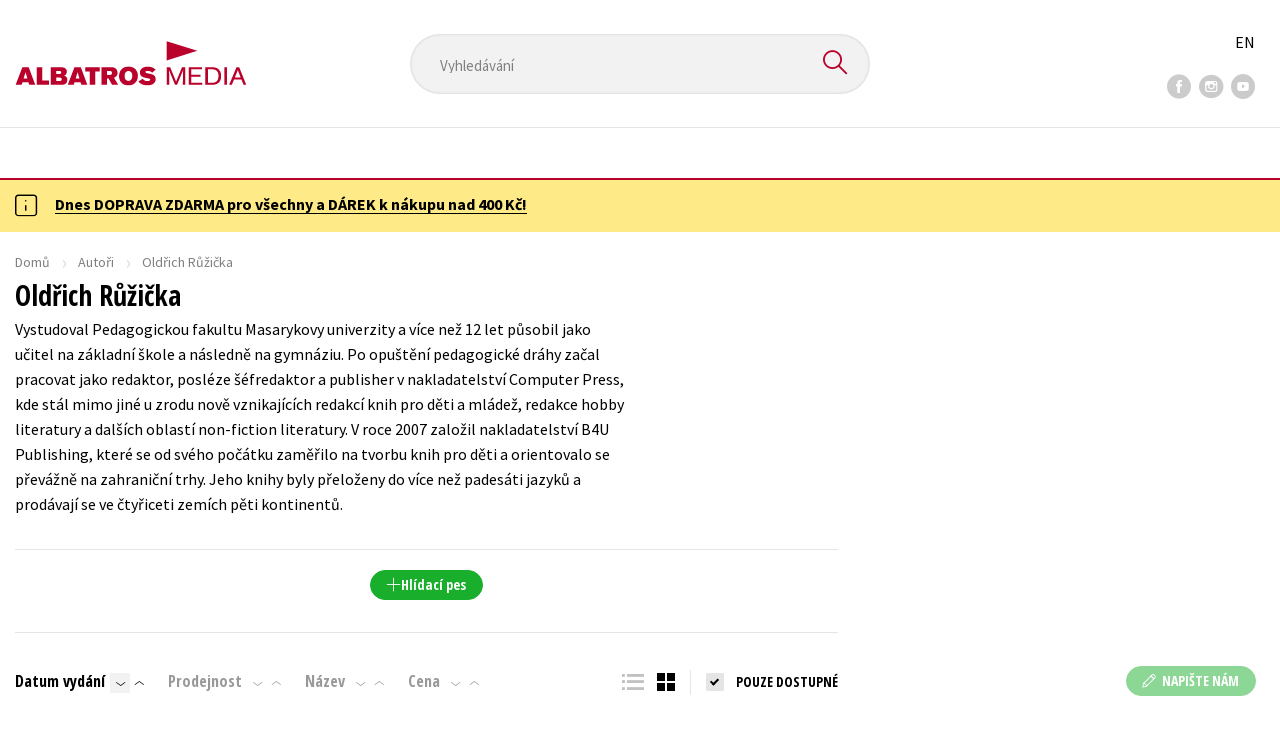

--- FILE ---
content_type: text/html; charset=utf-8
request_url: https://www.albatrosmedia.cz/autori/26616573/oldrich-ruzicka/?sort=7
body_size: 13672
content:

<!DOCTYPE html>
<html lang="cs-CZ" class="no-js">
<head>
    <title>Oldřich Růžička | Albatrosmedia.cz</title>

    

    <meta http-equiv="Content-Type" content="text/html; charset=UTF-8"/>
    <meta name="viewport" content="width=device-width, initial-scale=1">
    <meta name="msapplication-TileColor" content="#ffffff">
    <meta name="msapplication-TileImage" content="/Content/images/favicons/ms-icon-144x144.png">
    <meta name="theme-color" content="#ffffff">
    
    <link rel="canonical" href="https://www.albatrosmedia.cz/autori/26616573/oldrich-ruzicka/"/>

<meta name="robots" content="noindex, follow" />
<meta property="og:title" content="Oldřich Růžička" /><meta property="og:url" content="https://www.albatrosmedia.cz/autori/26616573/oldrich-ruzicka/" /><meta property="og:type" content="books.author" /><meta property="og:image" content="https://cdn.albatrosmedia.cz/Images/Author/26616573/" />
    

    
    <link rel="preconnect" href="https://cdn.albatrosmedia.cz/"/>
    <link rel="dns-prefetch" href="https://cdn.albatrosmedia.cz/"/>
    <link rel="dns-prefetch" href="https://fonts.googleapis.com/"/>

    
    <script type="bdc3a588d3ace19ac37e3675-text/javascript">(function(w,d,s,l,i){w[l]=w[l]||[];w[l].push({'gtm.start':new Date().getTime(),event:'gtm.js'});var f=d.getElementsByTagName(s)[0],j=d.createElement(s),dl=l!='dataLayer'?'&l='+l:'';j.async=true;j.src='https://www.googletagmanager.com/gtm.js?id='+i+dl;f.parentNode.insertBefore(j,f); })(window, document, 'script', 'dataLayer', 'GTM-PQ8HBQ');</script>
    <script src="https://cdn.albatrosmedia.cz:443/Scripts/init.js?v=" type="bdc3a588d3ace19ac37e3675-text/javascript"></script>

    <script src="https://cdn.albatrosmedia.cz:443/Scripts/vendor-base.min.js?v=" type="bdc3a588d3ace19ac37e3675-text/javascript"></script>

    
<script src="https://cdn.albatrosmedia.cz:443/Scripts/vendor-main.min.js?v=" type="bdc3a588d3ace19ac37e3675-text/javascript"></script>

    <script type="bdc3a588d3ace19ac37e3675-text/javascript">var a="F7a8nd3%2fvoAMBK8dR3UWHg8yH%2flZLVWBxdA2nBhDMIOs62HKYAN2Xg%3d%3d",spSrc=("https:"==document.location.protocol?"https":"http")+"://tracker.mail-komplet.cz/tracker.js?instance="+encodeURI(a);document.write(unescape("%3Cscript src='"+spSrc+"' type='text/javascript'%3E%3C/script%3E"));</script><script async src="https://front.boldem.cz/boldem.js?uc=990451&wg=79fbc31e-44e8-47b3-9313-392ef563158a&sc=0" type="bdc3a588d3ace19ac37e3675-text/javascript"></script> 
    <script type="bdc3a588d3ace19ac37e3675-text/javascript" src='https://postback.affiliateport.eu/track.js'></script> 
<script type="bdc3a588d3ace19ac37e3675-text/javascript">_AP_tracker.init();</script>
    <script src="/js/linksoft?l=1029&amp;v=1.79.0.1" type="bdc3a588d3ace19ac37e3675-text/javascript"></script>
    <script type="bdc3a588d3ace19ac37e3675-text/javascript">
        window.recaptchaOptions = { lang: "cs" };
        window.set('linksoft.url.back', function() { return '/'; });                    
        moment.locale('cs');
        (function($) { $.validator.unobtrusive.adapters.addBool("mustbetrue", "required"); }(jQuery));
    </script>

    <link href="https://fonts.googleapis.com/css?family=Open+Sans+Condensed:700|Source+Sans+Pro:400,600,700&amp;subset=latin-ext&display=swap" rel="stylesheet">
    <link href="/Content/main.css?v=5459c51725f6433b97e896a583a54c23" rel="stylesheet"/>

    

    

    
    <link rel="apple-touch-icon" sizes="57x57" href="/Content/images/favicons/apple-icon-57x57.png">
    <link rel="apple-touch-icon" sizes="60x60" href="/Content/images/favicons/apple-icon-60x60.png">
    <link rel="apple-touch-icon" sizes="72x72" href="/Content/images/favicons/apple-icon-72x72.png">
    <link rel="apple-touch-icon" sizes="76x76" href="/Content/images/favicons/apple-icon-76x76.png">
    <link rel="apple-touch-icon" sizes="114x114" href="/Content/images/favicons/apple-icon-114x114.png">
    <link rel="apple-touch-icon" sizes="120x120" href="/Content/images/favicons/apple-icon-120x120.png">
    <link rel="apple-touch-icon" sizes="144x144" href="/Content/images/favicons/apple-icon-144x144.png">
    <link rel="apple-touch-icon" sizes="152x152" href="/Content/images/favicons/apple-icon-152x152.png">
    <link rel="apple-touch-icon" sizes="180x180" href="/Content/images/favicons/apple-icon-180x180.png">
    <link rel="icon" type="image/png" sizes="192x192" href="/Content/images/favicons/android-icon-192x192.png">
    <link rel="icon" type="image/png" sizes="32x32" href="/Content/images/favicons/favicon-32x32.png">
    <link rel="icon" type="image/png" sizes="96x96" href="/Content/images/favicons/favicon-96x96.png">
    <link rel="icon" type="image/png" sizes="16x16" href="/Content/images/favicons/favicon-16x16.png">
    <link rel="manifest" href="/Content/images/favicons/manifest.json">
    

</head>

<body class=''>

<noscript><iframe src="https://www.googletagmanager.com/ns.html?id=GTM-PQ8HBQ" height="0" width="0" style="display:none;visibility:hidden"></iframe></noscript>
<script type="bdc3a588d3ace19ac37e3675-text/javascript">window.dataLayer.push({"ecomm_pagetype":"other"})</script>




<header class="header">
    <div class="container-fluid header__top">
        <a class="header__logo" role="banner" href="/">
            <img class="logo-main" src='/Content/images/albatrosmedia.svg' alt="AlbatrosMedia" width="232" height="46">
        </a>

<div class="header__search" role="search">
    <div data-component="SearchControl">
        <div class="suggesttion__wrap">
            <input id="search-input" type="text" name="Text" autocomplete="off" class="select input-search" placeholder="Vyhled&#225;v&#225;n&#237;" disabled="disabled">
            <button type="submit"><i class="icon--search"></i></button>
        </div>
    </div>
</div>

        <div class="header__social">
                <a target="_blank" class="fb" href="https://www.facebook.com/albatrosmediacz/"><i class="icon--facebook"></i></a>
                                        <a target="_blank" class="inst" href="https://www.instagram.com/albatrosmedia/"><i class="icon--instagram"></i></a>
                            <a target="_blank" class="yt" href="https://www.youtube.com/user/ALBATROSMEDIA01/"><i class="icon--youtube"></i></a>
                    </div>

        <div class="header__lang">
                <a href="/en">EN</a>
        </div>
    </div>

    <div class="header__bottom">
        <div class="container-fluid h-b__inner">
            <nav class="menu__wrap">
                <input class="hidden" type="checkbox" id="mobileMenuTrigger">
                <label for="mobileMenuTrigger" class="menu__btn-mobile">
                    <i class="burger-icon burger-icon--default"></i>&nbsp;
                    <span>Menu</span>
                </label>
                <ul id="mainMenu" class="menu" role="navigation">
        <li class="m-i__has-icon dropdown ">
        <a data-toggle="dropdown" class="dropdown-toggle" href="#">
            <i class="burger-icon"></i>
            Naše knihy
        </a>

        <ul class="submenu" role="menu">
            <li>
                <div class="menu__catalog">
                    <ul class='has-custom'>
        <li><a href="https://www.albatrosmedia.cz/c/hvezdy-kniznich-zebricku/" >AKCE -20 %</a></li>
        <li><a href="https://www.albatrosmedia.cz/c/vyprodej/" >V&#221;PRODEJ -80 %</a></li>
        <li><a href="https://albatrosmedia.cz/c/knihy-s-darkem/" >KNIHY S D&#193;RKEM</a></li>
        <li><a href="https://www.albatrosmedia.cz/hledani/?Text=poukaz&amp;filter=%22notonlypurchasable%22%3Atrue" >✉️ D&#193;RKOV&#201; POUKAZY</a></li>
                            <li class="sep"></li>

                          <li><a href="/auto-moto/">Auto - moto</a></li>
  <li><a href="/beletrie-pro-deti/">Beletrie pro děti</a></li>
  <li><a href="/beletrie-pro-dospele/">Beletrie pro dospěl&#233;</a></li>
  <li><a href="/byznys-a-ekonomie/">Byznys a ekonomie</a></li>
  <li><a href="/cestovani/">Cestov&#225;n&#237;</a></li>
  <li><a href="/darkove-publikace/">D&#225;rkov&#233; publikace</a></li>
  <li><a href="/darkove-zbozi/">D&#225;rkov&#233; zbož&#237;</a></li>
  <li><a href="/digitalni-fotografie/">Digit&#225;ln&#237; fotografie</a></li>
  <li><a href="/esoterika-a-duchovni-svet/">Esoterika a duchovn&#237; svět</a></li>
  <li><a href="/historie-a-military/">Historie a military</a></li>
  <li><a href="/hobby/">Hobby</a></li>
  <li><a href="/jazyky/">Jazyky</a></li>
  <li><a href="/kalendare/">Kalend&#225;ře</a></li>
  <li><a href="/kariera-a-osobni-rozvoj/">Kari&#233;ra a osobn&#237; rozvoj</a></li>
  <li><a href="/komiks/">Komiks</a></li>
  <li><a href="/krizovky/">Kř&#237;žovky</a></li>
  <li><a href="/kucharky/">Kuchařky</a></li>
  <li><a href="/new-adult/">New Adult</a></li>
  <li><a href="/ostatni/">Ostatn&#237;</a></li>
  <li><a href="/pocitace/">Poč&#237;tače</a></li>
  <li><a href="/poezie/">Poezie</a></li>
  <li><a href="/popularne-naucna-pro-dospele/">Popul&#225;rně - naučn&#225; pro dospěl&#233;</a></li>
  <li><a href="/popularne-naucne-pro-deti/">Popul&#225;rně - naučn&#233; pro děti</a></li>
  <li><a href="/predskolaci/">Předškol&#225;ci</a></li>
  <li><a href="/priroda-a-zahrada/">Př&#237;roda a zahrada</a></li>
  <li><a href="/prirodni-vedy/">Př&#237;rodn&#237; vědy</a></li>
  <li><a href="/spolecnost-politika/">Společnost, politika</a></li>
  <li><a href="/technika-a-veda/">Technika a věda</a></li>
  <li><a href="/ucebnice/">Učebnice</a></li>
  <li><a href="/umeni-a-kultura/">Uměn&#237; a kultura</a></li>
  <li><a href="/vychova-a-pedagogika/">V&#253;chova a pedagogika</a></li>
  <li><a href="/young-adult/">Young adult</a></li>
  <li><a href="/zdravi-a-zivotni-styl/">Zdrav&#237; a životn&#237; styl</a></li>

                    </ul>
                </div>
                <hr>
                <div class="text-center">
                    <a class="btn btn--sm" href="/tituly/">Všechny tituly</a>
                </div>
            </li>
        </ul>
    </li>
        <li><a href="https://www.albatrosmedia.cz/bestsellery/" >BESTSELLERY</a></li>
        <li><a href="https://www.albatrosmedia.cz/novinky/" >NOVINKY</a></li>
        <li><a href="https://www.albatrosmedia.cz/pripravujeme/" >PŘIPRAVUJEME</a></li>
        <li><a href="https://www.albatrosmedia.cz/c/vyprodej/" >V&#221;PRODEJ -80 %</a></li>
        <li><a href="https://www.albatrosmedia.cz/c/hvezdy-kniznich-zebricku/" >AKCE -20 %</a></li>
        <li><a href="https://www.albatrosmedia.group/" target=&quot;_blank&quot;>O N&#193;S</a></li>

</ul>
            </nav>
                <div class="h-b__right">

<div class="header__user">
    <input type="hidden" id="customerInfoElement" value="" data-customer-id="0" data-is-anonymous="true"
           data-push-mode="1"/>
    <a href="#" data-toggle="modal" data-target="#loginBox">
        <span class="header__user-text">Přihl&#225;sit</span> <i class="icon--user"></i>
    </a>
</div>                    <div class="mini-cart" data-component="Cart" data-component-props="{&quot;cart&quot;:{&quot;giftItems&quot;:[],&quot;id&quot;:0,&quot;itemAmounts&quot;:[]}}">
        <div id="cartMenu" class="emptyCart">
            <a href="/kosik/"><span>    <span  class="text-nowrap">
        0 Kč
    </span>
</span><i class="icon--cart"></i></a>
        </div>
</div>                </div>
        </div>
    </div>

</header>


  <section class="warning__wrap warning__wrap--intro">
    <div class="container-fluid">
      <div class="warning warning--intro">
        <span class="warning__icon"><i class="icon--hint"></i></span>
        <span class="warning__message"><p><a href="https://www.albatrosmedia.cz/aktuality/tyden-dopravy-zdarma/"><strong>Dnes DOPRAVA ZDARMA pro v&scaron;echny a D&Aacute;REK k&nbsp;n&aacute;kupu nad 400 Kč!</strong></a></p>
</span>
      </div>
    </div>
  </section>

<div class="main-container">


<section class="author-detail">
    <div class="container-fluid">
        <div class="breadcrumb__wrap">
            <ul class="breadcrumb">
                <li><a href="/">Domů</a></li>
                <li><a href="/autori/">Autoři</a></li>
                <li class="active"><span >Oldřich Růžička</span>
</li>
            </ul>
        </div>

        <div class="row">
            <h1 class="mobile-title ml-3 mb-2"><span >Oldřich Růžička</span>
</h1>

            <div class="col-sm-7 col-xl-8 col-xxl-9 ">
                <h1 class="desktop-title mt-3"><span >Oldřich Růžička</span>
</h1>
                    <div class="row">
                        <div class="col-lg-10 col-xl-9 p__text">
                            Vystudoval Pedagogickou fakultu Masarykovy univerzity a více než 12 let působil jako učitel na základní škole a následně na gymnáziu. Po opuštění pedagogické dráhy začal pracovat jako redaktor, posléze šéfredaktor a publisher v nakladatelství Computer Press, kde stál mimo jiné u zrodu nově vznikajících redakcí knih pro děti a mládež, redakce hobby literatury a dalších oblastí non-fiction literatury. V roce 2007 založil nakladatelství B4U Publishing, které se od svého počátku zaměřilo na tvorbu knih pro děti a orientovalo se převážně na zahraniční trhy. Jeho knihy byly přeloženy do více než padesáti jazyků a prodávají se ve čtyřiceti zemích pěti kontinentů.   
                        </div>
                    </div>
                <hr class="mt-5">
<div class="text-center author__buttons">
                </div>                <div class="text-center">
        <a href="#" class="btn btn--sm btn--green" data-toggle="modal" data-target="#loginBox">
            <em class="icon--plus"></em> Hl&#237;dac&#237; pes
        </a>
</div>    

<div class="modal fade" id="add-new-watchdog" tabindex="-1" role="dialog" aria-labelledby="myModalLabel" aria-hidden="true">
<div class="modal-dialog"><div class="modal-content"></div>
</div>
</div>
<div class="modal fade" id="remove-watchdog" tabindex="-1" role="dialog" aria-labelledby="myModalLabel" aria-hidden="true">
<div class="modal-dialog"><div class="modal-content"></div>
</div>
</div>

                <hr class="mt-5">
                


<div id="mainContent" data-ajax="true" data-ajax-update="#mainContent">
    <input type="hidden" data-dispatch-action="facets.update" value="{&quot;facets&quot;:[{&quot;displayName&quot;:&quot;Seznamy&quot;,&quot;items&quot;:[],&quot;name&quot;:&quot;ProductFlags&quot;},{&quot;displayName&quot;:&quot;Kategorie&quot;,&quot;items&quot;:[],&quot;name&quot;:&quot;Categories&quot;},{&quot;displayName&quot;:&quot;Ž&#225;nry&quot;,&quot;items&quot;:[],&quot;name&quot;:&quot;Genres&quot;},{&quot;displayName&quot;:&quot;Druh nosiče&quot;,&quot;items&quot;:[],&quot;name&quot;:&quot;ProductTypes&quot;},{&quot;displayName&quot;:&quot;Typ audioknihy&quot;,&quot;items&quot;:[],&quot;name&quot;:&quot;AudioBookTypes&quot;},{&quot;displayName&quot;:&quot;Nakladatelstv&#237;&quot;,&quot;items&quot;:[],&quot;name&quot;:&quot;Brands&quot;},{&quot;displayName&quot;:&quot;Vyd&#225;n&#237;&quot;,&quot;items&quot;:[],&quot;name&quot;:&quot;Release&quot;},{&quot;displayName&quot;:&quot;Dostupnost&quot;,&quot;items&quot;:[],&quot;name&quot;:&quot;AvailabilityFlags&quot;},{&quot;displayName&quot;:&quot;Věk&quot;,&quot;items&quot;:[],&quot;name&quot;:&quot;Age&quot;},{&quot;displayName&quot;:&quot;S&#233;rie&quot;,&quot;items&quot;:[],&quot;name&quot;:&quot;Series&quot;},{&quot;displayName&quot;:&quot;Edice&quot;,&quot;items&quot;:[],&quot;name&quot;:&quot;Editions&quot;},{&quot;displayName&quot;:&quot;Řady&quot;,&quot;items&quot;:[],&quot;name&quot;:&quot;Sequels&quot;},{&quot;displayName&quot;:&quot;Jazyky&quot;,&quot;items&quot;:[],&quot;name&quot;:&quot;Languages&quot;},{&quot;displayName&quot;:&quot;Katalogy&quot;,&quot;items&quot;:[],&quot;name&quot;:&quot;Catalogs&quot;},{&quot;displayName&quot;:&quot;Metodick&#233; materi&#225;ly&quot;,&quot;items&quot;:[],&quot;name&quot;:&quot;MethodicalMaterials&quot;},{&quot;displayName&quot;:&quot;Nakladatelstv&#237;&quot;,&quot;items&quot;:[],&quot;name&quot;:&quot;PublishingHouses&quot;}]}"/>
    <div class="filter-row filter-row--top row">


<div class="order-by">
		<ul>

    <li  class="active is-decs">
        <a data-query="true" href="?sort=1">
            Datum vyd&#225;n&#237; 
        </a>
        <a href="?sort=-1" data-query="true"
           class='filter-row__sort active'>
            <i class="icon--arrow-down"></i>
        </a>
        <a href="?sort=1" data-query="true"
           class='filter-row__sort'>
            <i class="icon--arrow-up"></i>
        </a>
    </li>

    <li >
        <a data-query="true" href="?sort=-2">
            Prodejnost 
        </a>
        <a href="?sort=-2" data-query="true"
           class='filter-row__sort'>
            <i class="icon--arrow-down"></i>
        </a>
        <a href="?sort=2" data-query="true"
           class='filter-row__sort'>
            <i class="icon--arrow-up"></i>
        </a>
    </li>

    <li >
        <a data-query="true" href="?sort=3">
            N&#225;zev 
        </a>
        <a href="?sort=-3" data-query="true"
           class='filter-row__sort'>
            <i class="icon--arrow-down"></i>
        </a>
        <a href="?sort=3" data-query="true"
           class='filter-row__sort'>
            <i class="icon--arrow-up"></i>
        </a>
    </li>

    <li >
        <a data-query="true" href="?sort=7">
            Cena 
        </a>
        <a href="?sort=-7" data-query="true"
           class='filter-row__sort'>
            <i class="icon--arrow-down"></i>
        </a>
        <a href="?sort=7" data-query="true"
           class='filter-row__sort'>
            <i class="icon--arrow-up"></i>
        </a>
    </li>
		</ul>
</div>

        <div class="flex">
            

<div id="switcher" class="p-l__switcher">
    <a href="./" data-cookie="ViewType" data-cookie-value="table" onclick="if (!window.__cfRLUnblockHandlers) return false; reloadView()" data-cf-modified-bdc3a588d3ace19ac37e3675-="">
        <i class="icon--lists"></i>
    </a>
    <a href="./" data-cookie="ViewType" data-cookie-value="grid" onclick="if (!window.__cfRLUnblockHandlers) return false; reloadView()" class="active" data-cf-modified-bdc3a588d3ace19ac37e3675-="">
        <i class="icon--squares"></i>
    </a>
    <a href="./"
       id="reload-view"
       style="display: none"
       data-ajax="true"
       data-ajax-update="#mainContent"
       data-ajax-method="POST"
       data-ajax-mode="REPLACE-WITH"></a>
    <script type="bdc3a588d3ace19ac37e3675-text/javascript">
        var reloadViewHandle = 0;
        function reloadView() {
            if (reloadViewHandle) clearTimeout(reloadViewHandle);
            reloadViewHandle = setTimeout(function() {
                $('#reload-view').trigger('click');
            }, 20);
        }
    </script>
</div>

            <div class="filter__w-text form__checkbox">
                <input id="notonlypurchasable" type="checkbox" value="true" data-query="boolean" data-filter="true" data-invert="true"
                       checked="checked"/>
                <label for="notonlypurchasable">
                    pouze dostupn&#233;
                </label>
            </div>

        </div>
    </div>

    <div id="categoryMain">
        <input type="hidden" id="productListSerializedDataElement" value="[{&quot;item_internal_id&quot;:98497803,&quot;item_id&quot;:&quot;9788000076836&quot;,&quot;item_name&quot;:&quot;Moje prvn&#237; vesm&#237;rn&#233; objevy&quot;,&quot;currency&quot;:&quot;CZK&quot;,&quot;discount&quot;:54.00,&quot;item_brand&quot;:&quot;ALBATROS&quot;,&quot;price_with_vat&quot;:215.0,&quot;price&quot;:215.0},{&quot;item_internal_id&quot;:87598573,&quot;item_id&quot;:&quot;9788000070193&quot;,&quot;item_name&quot;:&quot;Jak se děl&#225; sport&quot;,&quot;currency&quot;:&quot;CZK&quot;,&quot;discount&quot;:74.00,&quot;item_brand&quot;:&quot;ALBATROS&quot;,&quot;price_with_vat&quot;:295.0,&quot;price&quot;:295.0},{&quot;item_internal_id&quot;:85325270,&quot;item_id&quot;:&quot;9788000068985&quot;,&quot;item_name&quot;:&quot;Atlas starověk&#233;ho Ř&#237;ma pro děti&quot;,&quot;currency&quot;:&quot;CZK&quot;,&quot;discount&quot;:60.00,&quot;item_brand&quot;:&quot;ALBATROS&quot;,&quot;price_with_vat&quot;:239.0,&quot;price&quot;:239.0},{&quot;item_internal_id&quot;:85400864,&quot;item_id&quot;:&quot;9788000069340&quot;,&quot;item_name&quot;:&quot;Poh&#225;dky o vlkovi - Dětsk&#233; divad&#233;lko s loutkami&quot;,&quot;currency&quot;:&quot;CZK&quot;,&quot;discount&quot;:66.00,&quot;item_brand&quot;:&quot;ALBATROS&quot;,&quot;price_with_vat&quot;:263.0,&quot;price&quot;:263.0},{&quot;item_internal_id&quot;:85400878,&quot;item_id&quot;:&quot;9788000069333&quot;,&quot;item_name&quot;:&quot;Poh&#225;dky o princezn&#225;ch - Dětsk&#233; divad&#233;lko s loutkami&quot;,&quot;currency&quot;:&quot;CZK&quot;,&quot;discount&quot;:66.00,&quot;item_brand&quot;:&quot;ALBATROS&quot;,&quot;price_with_vat&quot;:263.0,&quot;price&quot;:263.0},{&quot;item_internal_id&quot;:82838581,&quot;item_id&quot;:&quot;9788000066752&quot;,&quot;item_name&quot;:&quot;Atlas světa pro děti&quot;,&quot;currency&quot;:&quot;CZK&quot;,&quot;discount&quot;:74.00,&quot;item_brand&quot;:&quot;ALBATROS&quot;,&quot;price_with_vat&quot;:295.0,&quot;price&quot;:295.0},{&quot;item_internal_id&quot;:82838616,&quot;item_id&quot;:&quot;9788000060880&quot;,&quot;item_name&quot;:&quot;Atlas starověk&#233;ho Egypta pro děti&quot;,&quot;currency&quot;:&quot;CZK&quot;,&quot;discount&quot;:60.00,&quot;item_brand&quot;:&quot;ALBATROS&quot;,&quot;price_with_vat&quot;:239.0,&quot;price&quot;:239.0},{&quot;item_internal_id&quot;:82838598,&quot;item_id&quot;:&quot;9788000060873&quot;,&quot;item_name&quot;:&quot;Atlas starověk&#233;ho Řecka pro děti&quot;,&quot;currency&quot;:&quot;CZK&quot;,&quot;discount&quot;:239.00,&quot;item_brand&quot;:&quot;ALBATROS&quot;,&quot;price_with_vat&quot;:60.0,&quot;price&quot;:60.0},{&quot;item_internal_id&quot;:66843956,&quot;item_id&quot;:&quot;9788000059280&quot;,&quot;item_name&quot;:&quot;Rekordy ze světa zv&#237;řat&quot;,&quot;currency&quot;:&quot;CZK&quot;,&quot;discount&quot;:54.00,&quot;item_brand&quot;:&quot;ALBATROS&quot;,&quot;price_with_vat&quot;:215.0,&quot;price&quot;:215.0},{&quot;item_internal_id&quot;:50912312,&quot;item_id&quot;:&quot;9788000052298&quot;,&quot;item_name&quot;:&quot;Cestovatel časem - Prehistorie&quot;,&quot;currency&quot;:&quot;CZK&quot;,&quot;discount&quot;:40.00,&quot;item_brand&quot;:&quot;ALBATROS&quot;,&quot;price_with_vat&quot;:159.0,&quot;price&quot;:159.0},{&quot;item_internal_id&quot;:46943767,&quot;item_id&quot;:&quot;9788000050362&quot;,&quot;item_name&quot;:&quot;Jak se Honz&#237;k naučil zavazovat tkaničku&quot;,&quot;currency&quot;:&quot;CZK&quot;,&quot;discount&quot;:40.00,&quot;item_brand&quot;:&quot;B4U Publishing&quot;,&quot;price_with_vat&quot;:159.0,&quot;price&quot;:159.0},{&quot;item_internal_id&quot;:46943766,&quot;item_id&quot;:&quot;9788000050379&quot;,&quot;item_name&quot;:&quot;Jak se K&#225;ťa naučila zavazovat tkaničku&quot;,&quot;currency&quot;:&quot;CZK&quot;,&quot;discount&quot;:40.00,&quot;item_brand&quot;:&quot;B4U Publishing&quot;,&quot;price_with_vat&quot;:159.0,&quot;price&quot;:159.0},{&quot;item_internal_id&quot;:40823062,&quot;item_id&quot;:&quot;9788000048147&quot;,&quot;item_name&quot;:&quot;V&#237;š, jak se co děl&#225;?&quot;,&quot;currency&quot;:&quot;CZK&quot;,&quot;discount&quot;:70.00,&quot;item_brand&quot;:&quot;ALBATROS&quot;,&quot;price_with_vat&quot;:279.0,&quot;price&quot;:279.0},{&quot;item_internal_id&quot;:39807896,&quot;item_id&quot;:&quot;9788000047591&quot;,&quot;item_name&quot;:&quot;Př&#237;běh letadla&quot;,&quot;currency&quot;:&quot;CZK&quot;,&quot;discount&quot;:40.00,&quot;item_brand&quot;:&quot;ALBATROS&quot;,&quot;price_with_vat&quot;:159.0,&quot;price&quot;:159.0},{&quot;item_internal_id&quot;:34352891,&quot;item_id&quot;:&quot;9788000045221&quot;,&quot;item_name&quot;:&quot;Atlas prehistorie pro děti&quot;,&quot;currency&quot;:&quot;CZK&quot;,&quot;discount&quot;:58.00,&quot;item_brand&quot;:&quot;ALBATROS&quot;,&quot;price_with_vat&quot;:232.0,&quot;price&quot;:232.0}]" />
        <input data-paging="true" type="hidden" value="{&quot;page&quot;:1,&quot;pageSize&quot;:25,&quot;totalCount&quot;:15}"/>
<div class="product-list">

<article class="p-l__item">
    <div class="p-l-item__inner">
        <figure class="p-l-i__figure">
            <a class="figure__inner" href="/tituly/98497803/moje-prvni-vesmirne-objevy/">
                <div class="img_wrap">
                    <img class="img-responsive" title="Moje prvn&#237; vesm&#237;rn&#233; objevy" alt="Moje prvn&#237; vesm&#237;rn&#233; objevy"
                         data-src="https://cdn.albatrosmedia.cz/Images/Product/98497803/?width=180&amp;ts=638878669085230000"
                         src="/Content/images/img-placeholder-big.jpg" width="180">
                    <div class="p-labels">






</div>
                </div>
                <div class="p-l-i__text">
                    <div class="p-l-i__back">
                            <q>Vydej se na svoji prvn&#237; objevitelskou pouť do vesm&#237;ru.</q>
                    </div>
                </div>
            </a>
        </figure>


        <h2 class='p-l-i__title '>
            <a href="/tituly/98497803/moje-prvni-vesmirne-objevy/">Moje prvn&#237; vesm&#237;rn&#233; objevy</a>
        </h2>
            <h3 class="p-l-i__authors">
	<span><a class="author" href="/autori/26616573/oldrich-ruzicka/?request=">Oldřich Růžička</a></span>
            </h3>

        <div class="price-and-cart">
    <div class="price">
        <span class="price__actual">    <span  class="text-nowrap">
        215 Kč
    </span>
</span>
            <span class="price__previous product-discount-info discounted-price">    <span  class="text-nowrap">
        269 Kč
    </span>
</span>
    </div>

                    <div class="action-control redirect-stop" data-component="AddToCart" data-component-args="{&quot;productId&quot;:98497803,&quot;tabIndex&quot;:1000,&quot;formClass&quot;:&quot;add-to-cart-form&quot;,&quot;preorder&quot;:false,&quot;amountAvailable&quot;:2034,&quot;totalAmountAvailable&quot;:2034,&quot;price&quot;:215.0,&quot;productName&quot;:&quot;Moje prvn&#237; vesm&#237;rn&#233; objevy&quot;,&quot;authors&quot;:[{&quot;Id&quot;:26616573,&quot;Name&quot;:&quot;Oldřich Růžička&quot;,&quot;TypeRef&quot;:&quot;01&quot;,&quot;Description&quot;:&quot;Vystudoval Pedagogickou fakultu Masarykovy univerzity a v&#237;ce než 12 let působil jako učitel na z&#225;kladn&#237; škole a n&#225;sledně na gymn&#225;ziu. Po opuštěn&#237; pedagogick&#233; dr&#225;hy začal pracovat jako redaktor, posl&#233;ze š&#233;fredaktor a publisher v nakladatelstv&#237; Computer Press, kde st&#225;l mimo jin&#233; u zrodu nově vznikaj&#237;c&#237;ch redakc&#237; knih pro děti a ml&#225;dež, redakce hobby literatury a dalš&#237;ch oblast&#237; non-fiction literatury. V roce 2007 založil nakladatelstv&#237; B4U Publishing, kter&#233; se od sv&#233;ho poč&#225;tku zaměřilo na tvorbu knih pro děti a orientovalo se přev&#225;žně na zahraničn&#237; trhy. Jeho knihy byly přeloženy do v&#237;ce než pades&#225;ti jazyků a prod&#225;vaj&#237; se ve čtyřiceti zem&#237;ch pěti kontinentů.   &quot;,&quot;Reference&quot;:&quot;AT007681&quot;,&quot;Url&quot;:&quot;https://www.albatrosmedia.cz/autori/26616573/oldrich-ruzicka/&quot;,&quot;AuthorImagePath&quot;:&quot;https://cdn.albatrosmedia.cz/Images/Author/26616573/?width=300&amp;height=450&quot;,&quot;IsActive&quot;:true,&quot;Priority&quot;:false}],&quot;commission&quot;:true,&quot;resultPrice&quot;:{&quot;percentageDiscount&quot;:20.0,&quot;nominalDiscount&quot;:54.00,&quot;finalPriceWithoutVat&quot;:215.0,&quot;standardPrice&quot;:269.00,&quot;finalPrice&quot;:215.0},&quot;categoryName&quot;:&quot;Popul&#225;rně - naučn&#233; pro děti&quot;,&quot;brandName&quot;:&quot;ALBATROS&quot;,&quot;ean&quot;:&quot;9788000076836&quot;}">
                    </div>
        </div>
    </div>
</article>
<article class="p-l__item">
    <div class="p-l-item__inner">
        <figure class="p-l-i__figure">
            <a class="figure__inner" href="/tituly/87598573/jak-se-dela-sport/">
                <div class="img_wrap">
                    <img class="img-responsive" title="Jak se děl&#225; sport" alt="Jak se děl&#225; sport"
                         data-src="https://cdn.albatrosmedia.cz/Images/Product/87598573/?width=180&amp;ts=638531350308300000"
                         src="/Content/images/img-placeholder-big.jpg" width="180">
                    <div class="p-labels">






</div>
                </div>
                <div class="p-l-i__text">
                    <div class="p-l-i__back">
                            <q>Kniha pro mal&#233; čten&#225;ře, kter&#225; Ti na šesti velkoform&#225;tov&#253;ch rozkl&#225;dac&#237;ch map&#225;ch představ&#237; jednotliv&#233; ...</q>
                    </div>
                </div>
            </a>
        </figure>


        <h2 class='p-l-i__title '>
            <a href="/tituly/87598573/jak-se-dela-sport/">Jak se děl&#225; sport</a>
        </h2>
            <h3 class="p-l-i__authors">
	<span><a class="author" href="/autori/26616573/oldrich-ruzicka/?request=">Oldřich Růžička</a></span>
            </h3>

        <div class="price-and-cart">
    <div class="price">
        <span class="price__actual">    <span  class="text-nowrap">
        295 Kč
    </span>
</span>
            <span class="price__previous product-discount-info discounted-price">    <span  class="text-nowrap">
        369 Kč
    </span>
</span>
    </div>

                    <div class="action-control redirect-stop" data-component="AddToCart" data-component-args="{&quot;productId&quot;:87598573,&quot;tabIndex&quot;:1000,&quot;formClass&quot;:&quot;add-to-cart-form&quot;,&quot;preorder&quot;:false,&quot;amountAvailable&quot;:623,&quot;totalAmountAvailable&quot;:623,&quot;price&quot;:295.0,&quot;productName&quot;:&quot;Jak se děl&#225; sport&quot;,&quot;authors&quot;:[{&quot;Id&quot;:26616573,&quot;Name&quot;:&quot;Oldřich Růžička&quot;,&quot;TypeRef&quot;:&quot;01&quot;,&quot;Description&quot;:&quot;Vystudoval Pedagogickou fakultu Masarykovy univerzity a v&#237;ce než 12 let působil jako učitel na z&#225;kladn&#237; škole a n&#225;sledně na gymn&#225;ziu. Po opuštěn&#237; pedagogick&#233; dr&#225;hy začal pracovat jako redaktor, posl&#233;ze š&#233;fredaktor a publisher v nakladatelstv&#237; Computer Press, kde st&#225;l mimo jin&#233; u zrodu nově vznikaj&#237;c&#237;ch redakc&#237; knih pro děti a ml&#225;dež, redakce hobby literatury a dalš&#237;ch oblast&#237; non-fiction literatury. V roce 2007 založil nakladatelstv&#237; B4U Publishing, kter&#233; se od sv&#233;ho poč&#225;tku zaměřilo na tvorbu knih pro děti a orientovalo se přev&#225;žně na zahraničn&#237; trhy. Jeho knihy byly přeloženy do v&#237;ce než pades&#225;ti jazyků a prod&#225;vaj&#237; se ve čtyřiceti zem&#237;ch pěti kontinentů.   &quot;,&quot;Reference&quot;:&quot;AT007681&quot;,&quot;Url&quot;:&quot;https://www.albatrosmedia.cz/autori/26616573/oldrich-ruzicka/&quot;,&quot;AuthorImagePath&quot;:&quot;https://cdn.albatrosmedia.cz/Images/Author/26616573/?width=300&amp;height=450&quot;,&quot;IsActive&quot;:true,&quot;Priority&quot;:false}],&quot;commission&quot;:true,&quot;resultPrice&quot;:{&quot;percentageDiscount&quot;:20.0,&quot;nominalDiscount&quot;:74.00,&quot;finalPriceWithoutVat&quot;:295.0,&quot;standardPrice&quot;:369.00,&quot;finalPrice&quot;:295.0},&quot;categoryName&quot;:&quot;Popul&#225;rně - naučn&#233; pro děti&quot;,&quot;brandName&quot;:&quot;ALBATROS&quot;,&quot;ean&quot;:&quot;9788000070193&quot;}">
                    </div>
        </div>
    </div>
</article>
<article class="p-l__item">
    <div class="p-l-item__inner">
        <figure class="p-l-i__figure">
            <a class="figure__inner" href="/tituly/85325270/atlas-starovekeho-rima-pro-deti/">
                <div class="img_wrap">
                    <img class="img-responsive" title="Atlas starověk&#233;ho Ř&#237;ma pro děti" alt="Atlas starověk&#233;ho Ř&#237;ma pro děti"
                         data-src="https://cdn.albatrosmedia.cz/Images/Product/85325270/?width=180&amp;ts=638531350308300000"
                         src="/Content/images/img-placeholder-big.jpg" width="180">
                    <div class="p-labels">






</div>
                </div>
                <div class="p-l-i__text">
                    <div class="p-l-i__back">
                            <q>Objevujte jednu z nejdůležitějš&#237;ch civilizac&#237; v šesti rozkl&#225;dac&#237;ch map&#225;ch.</q>
                    </div>
                </div>
            </a>
        </figure>


        <h2 class='p-l-i__title '>
            <a href="/tituly/85325270/atlas-starovekeho-rima-pro-deti/">Atlas starověk&#233;ho Ř&#237;ma pro děti</a>
        </h2>
            <h3 class="p-l-i__authors">
	<span><a class="author" href="/autori/26616573/oldrich-ruzicka/?request=">Oldřich Růžička</a></span>
            </h3>

        <div class="price-and-cart">
    <div class="price">
        <span class="price__actual">    <span  class="text-nowrap">
        239 Kč
    </span>
</span>
            <span class="price__previous product-discount-info discounted-price">    <span  class="text-nowrap">
        299 Kč
    </span>
</span>
    </div>

                    <div class="action-control redirect-stop" data-component="AddToCart" data-component-args="{&quot;productId&quot;:85325270,&quot;tabIndex&quot;:1000,&quot;formClass&quot;:&quot;add-to-cart-form&quot;,&quot;preorder&quot;:false,&quot;amountAvailable&quot;:1121,&quot;totalAmountAvailable&quot;:1121,&quot;price&quot;:239.0,&quot;productName&quot;:&quot;Atlas starověk&#233;ho Ř&#237;ma pro děti&quot;,&quot;authors&quot;:[{&quot;Id&quot;:26616573,&quot;Name&quot;:&quot;Oldřich Růžička&quot;,&quot;TypeRef&quot;:&quot;01&quot;,&quot;Description&quot;:&quot;Vystudoval Pedagogickou fakultu Masarykovy univerzity a v&#237;ce než 12 let působil jako učitel na z&#225;kladn&#237; škole a n&#225;sledně na gymn&#225;ziu. Po opuštěn&#237; pedagogick&#233; dr&#225;hy začal pracovat jako redaktor, posl&#233;ze š&#233;fredaktor a publisher v nakladatelstv&#237; Computer Press, kde st&#225;l mimo jin&#233; u zrodu nově vznikaj&#237;c&#237;ch redakc&#237; knih pro děti a ml&#225;dež, redakce hobby literatury a dalš&#237;ch oblast&#237; non-fiction literatury. V roce 2007 založil nakladatelstv&#237; B4U Publishing, kter&#233; se od sv&#233;ho poč&#225;tku zaměřilo na tvorbu knih pro děti a orientovalo se přev&#225;žně na zahraničn&#237; trhy. Jeho knihy byly přeloženy do v&#237;ce než pades&#225;ti jazyků a prod&#225;vaj&#237; se ve čtyřiceti zem&#237;ch pěti kontinentů.   &quot;,&quot;Reference&quot;:&quot;AT007681&quot;,&quot;Url&quot;:&quot;https://www.albatrosmedia.cz/autori/26616573/oldrich-ruzicka/&quot;,&quot;AuthorImagePath&quot;:&quot;https://cdn.albatrosmedia.cz/Images/Author/26616573/?width=300&amp;height=450&quot;,&quot;IsActive&quot;:true,&quot;Priority&quot;:false}],&quot;commission&quot;:true,&quot;resultPrice&quot;:{&quot;percentageDiscount&quot;:20.0,&quot;nominalDiscount&quot;:60.00,&quot;finalPriceWithoutVat&quot;:239.0,&quot;standardPrice&quot;:299.00,&quot;finalPrice&quot;:239.0},&quot;categoryName&quot;:&quot;Popul&#225;rně - naučn&#233; pro děti&quot;,&quot;brandName&quot;:&quot;ALBATROS&quot;,&quot;ean&quot;:&quot;9788000068985&quot;}">
                    </div>
        </div>
    </div>
</article>
<article class="p-l__item">
    <div class="p-l-item__inner">
        <figure class="p-l-i__figure">
            <a class="figure__inner" href="/tituly/85400864/pohadky-o-vlkovi-detske-divadelko-s-loutkami/">
                <div class="img_wrap">
                    <img class="img-responsive" title="Poh&#225;dky o vlkovi - Dětsk&#233; divad&#233;lko s loutkami" alt="Poh&#225;dky o vlkovi - Dětsk&#233; divad&#233;lko s loutkami"
                         data-src="https://cdn.albatrosmedia.cz/Images/Product/85400864/?width=180&amp;ts=638531350308300000"
                         src="/Content/images/img-placeholder-big.jpg" width="180">
                    <div class="p-labels">






</div>
                </div>
                <div class="p-l-i__text">
                    <div class="p-l-i__back">
                            <q>Zn&#225;m&#233; a obl&#237;ben&#233; poh&#225;dky v divadeln&#237;m pojet&#237;.</q>
                    </div>
                </div>
            </a>
        </figure>


        <h2 class='p-l-i__title '>
            <a href="/tituly/85400864/pohadky-o-vlkovi-detske-divadelko-s-loutkami/">Poh&#225;dky o vlkovi - Dětsk&#233; divad&#233;lko s loutkami</a>
        </h2>
            <h3 class="p-l-i__authors">
	<span><a class="author" href="/autori/26616573/oldrich-ruzicka/?request=">Oldřich Růžička</a></span>
            </h3>

        <div class="price-and-cart">
    <div class="price">
        <span class="price__actual">    <span  class="text-nowrap">
        263 Kč
    </span>
</span>
            <span class="price__previous product-discount-info discounted-price">    <span  class="text-nowrap">
        329 Kč
    </span>
</span>
    </div>

                    <div class="action-control redirect-stop" data-component="AddToCart" data-component-args="{&quot;productId&quot;:85400864,&quot;tabIndex&quot;:1000,&quot;formClass&quot;:&quot;add-to-cart-form&quot;,&quot;preorder&quot;:false,&quot;amountAvailable&quot;:39,&quot;totalAmountAvailable&quot;:39,&quot;price&quot;:263.0,&quot;productName&quot;:&quot;Poh&#225;dky o vlkovi - Dětsk&#233; divad&#233;lko s loutkami&quot;,&quot;authors&quot;:[{&quot;Id&quot;:26616573,&quot;Name&quot;:&quot;Oldřich Růžička&quot;,&quot;TypeRef&quot;:&quot;01&quot;,&quot;Description&quot;:&quot;Vystudoval Pedagogickou fakultu Masarykovy univerzity a v&#237;ce než 12 let působil jako učitel na z&#225;kladn&#237; škole a n&#225;sledně na gymn&#225;ziu. Po opuštěn&#237; pedagogick&#233; dr&#225;hy začal pracovat jako redaktor, posl&#233;ze š&#233;fredaktor a publisher v nakladatelstv&#237; Computer Press, kde st&#225;l mimo jin&#233; u zrodu nově vznikaj&#237;c&#237;ch redakc&#237; knih pro děti a ml&#225;dež, redakce hobby literatury a dalš&#237;ch oblast&#237; non-fiction literatury. V roce 2007 založil nakladatelstv&#237; B4U Publishing, kter&#233; se od sv&#233;ho poč&#225;tku zaměřilo na tvorbu knih pro děti a orientovalo se přev&#225;žně na zahraničn&#237; trhy. Jeho knihy byly přeloženy do v&#237;ce než pades&#225;ti jazyků a prod&#225;vaj&#237; se ve čtyřiceti zem&#237;ch pěti kontinentů.   &quot;,&quot;Reference&quot;:&quot;AT007681&quot;,&quot;Url&quot;:&quot;https://www.albatrosmedia.cz/autori/26616573/oldrich-ruzicka/&quot;,&quot;AuthorImagePath&quot;:&quot;https://cdn.albatrosmedia.cz/Images/Author/26616573/?width=300&amp;height=450&quot;,&quot;IsActive&quot;:true,&quot;Priority&quot;:false}],&quot;commission&quot;:true,&quot;resultPrice&quot;:{&quot;percentageDiscount&quot;:20.0,&quot;nominalDiscount&quot;:66.00,&quot;finalPriceWithoutVat&quot;:263.0,&quot;standardPrice&quot;:329.00,&quot;finalPrice&quot;:263.0},&quot;categoryName&quot;:&quot;Beletrie pro děti&quot;,&quot;brandName&quot;:&quot;ALBATROS&quot;,&quot;ean&quot;:&quot;9788000069340&quot;}">
                    </div>
        </div>
    </div>
</article>
<article class="p-l__item">
    <div class="p-l-item__inner">
        <figure class="p-l-i__figure">
            <a class="figure__inner" href="/tituly/85400878/pohadky-o-princeznach-detske-divadelko-s-loutkami/">
                <div class="img_wrap">
                    <img class="img-responsive" title="Poh&#225;dky o princezn&#225;ch - Dětsk&#233; divad&#233;lko s loutkami" alt="Poh&#225;dky o princezn&#225;ch - Dětsk&#233; divad&#233;lko s loutkami"
                         data-src="https://cdn.albatrosmedia.cz/Images/Product/85400878/?width=180&amp;ts=638531350308300000"
                         src="/Content/images/img-placeholder-big.jpg" width="180">
                    <div class="p-labels">






</div>
                </div>
                <div class="p-l-i__text">
                    <div class="p-l-i__back">
                            <q>Zn&#225;m&#233; a obl&#237;ben&#233; poh&#225;dky v divadeln&#237;m pojet&#237;.</q>
                    </div>
                </div>
            </a>
        </figure>


        <h2 class='p-l-i__title '>
            <a href="/tituly/85400878/pohadky-o-princeznach-detske-divadelko-s-loutkami/">Poh&#225;dky o princezn&#225;ch - Dětsk&#233; divad&#233;lko s loutkami</a>
        </h2>
            <h3 class="p-l-i__authors">
	<span><a class="author" href="/autori/26616573/oldrich-ruzicka/?request=">Oldřich Růžička</a></span>
            </h3>

        <div class="price-and-cart">
    <div class="price">
        <span class="price__actual">    <span  class="text-nowrap">
        263 Kč
    </span>
</span>
            <span class="price__previous product-discount-info discounted-price">    <span  class="text-nowrap">
        329 Kč
    </span>
</span>
    </div>

                    <div class="action-control redirect-stop" data-component="AddToCart" data-component-args="{&quot;productId&quot;:85400878,&quot;tabIndex&quot;:1000,&quot;formClass&quot;:&quot;add-to-cart-form&quot;,&quot;preorder&quot;:false,&quot;amountAvailable&quot;:206,&quot;totalAmountAvailable&quot;:206,&quot;price&quot;:263.0,&quot;productName&quot;:&quot;Poh&#225;dky o princezn&#225;ch - Dětsk&#233; divad&#233;lko s loutkami&quot;,&quot;authors&quot;:[{&quot;Id&quot;:26616573,&quot;Name&quot;:&quot;Oldřich Růžička&quot;,&quot;TypeRef&quot;:&quot;01&quot;,&quot;Description&quot;:&quot;Vystudoval Pedagogickou fakultu Masarykovy univerzity a v&#237;ce než 12 let působil jako učitel na z&#225;kladn&#237; škole a n&#225;sledně na gymn&#225;ziu. Po opuštěn&#237; pedagogick&#233; dr&#225;hy začal pracovat jako redaktor, posl&#233;ze š&#233;fredaktor a publisher v nakladatelstv&#237; Computer Press, kde st&#225;l mimo jin&#233; u zrodu nově vznikaj&#237;c&#237;ch redakc&#237; knih pro děti a ml&#225;dež, redakce hobby literatury a dalš&#237;ch oblast&#237; non-fiction literatury. V roce 2007 založil nakladatelstv&#237; B4U Publishing, kter&#233; se od sv&#233;ho poč&#225;tku zaměřilo na tvorbu knih pro děti a orientovalo se přev&#225;žně na zahraničn&#237; trhy. Jeho knihy byly přeloženy do v&#237;ce než pades&#225;ti jazyků a prod&#225;vaj&#237; se ve čtyřiceti zem&#237;ch pěti kontinentů.   &quot;,&quot;Reference&quot;:&quot;AT007681&quot;,&quot;Url&quot;:&quot;https://www.albatrosmedia.cz/autori/26616573/oldrich-ruzicka/&quot;,&quot;AuthorImagePath&quot;:&quot;https://cdn.albatrosmedia.cz/Images/Author/26616573/?width=300&amp;height=450&quot;,&quot;IsActive&quot;:true,&quot;Priority&quot;:false}],&quot;commission&quot;:true,&quot;resultPrice&quot;:{&quot;percentageDiscount&quot;:20.0,&quot;nominalDiscount&quot;:66.00,&quot;finalPriceWithoutVat&quot;:263.0,&quot;standardPrice&quot;:329.00,&quot;finalPrice&quot;:263.0},&quot;categoryName&quot;:&quot;Beletrie pro děti&quot;,&quot;brandName&quot;:&quot;ALBATROS&quot;,&quot;ean&quot;:&quot;9788000069333&quot;}">
                    </div>
        </div>
    </div>
</article>
<article class="p-l__item">
    <div class="p-l-item__inner">
        <figure class="p-l-i__figure">
            <a class="figure__inner" href="/tituly/82838581/atlas-sveta-pro-deti/">
                <div class="img_wrap">
                    <img class="img-responsive" title="Atlas světa pro děti" alt="Atlas světa pro děti"
                         data-src="https://cdn.albatrosmedia.cz/Images/Product/82838581/?width=180&amp;ts=638531350308300000"
                         src="/Content/images/img-placeholder-big.jpg" width="180">
                    <div class="p-labels">






</div>
                </div>
                <div class="p-l-i__text">
                    <div class="p-l-i__back">
                            <q>Objevujte svět v sedmi rozkl&#225;dac&#237;ch map&#225;ch</q>
                    </div>
                </div>
            </a>
        </figure>


        <h2 class='p-l-i__title '>
            <a href="/tituly/82838581/atlas-sveta-pro-deti/">Atlas světa pro děti</a>
        </h2>
            <h3 class="p-l-i__authors">
	<span><a class="author" href="/autori/26616573/oldrich-ruzicka/?request=">Oldřich Růžička</a></span>
            </h3>

        <div class="price-and-cart">
    <div class="price">
        <span class="price__actual">    <span  class="text-nowrap">
        295 Kč
    </span>
</span>
            <span class="price__previous product-discount-info discounted-price">    <span  class="text-nowrap">
        369 Kč
    </span>
</span>
    </div>

                    <div class="action-control redirect-stop" data-component="AddToCart" data-component-args="{&quot;productId&quot;:82838581,&quot;tabIndex&quot;:1000,&quot;formClass&quot;:&quot;add-to-cart-form&quot;,&quot;preorder&quot;:false,&quot;amountAvailable&quot;:754,&quot;totalAmountAvailable&quot;:754,&quot;price&quot;:295.0,&quot;productName&quot;:&quot;Atlas světa pro děti&quot;,&quot;authors&quot;:[{&quot;Id&quot;:26616573,&quot;Name&quot;:&quot;Oldřich Růžička&quot;,&quot;TypeRef&quot;:&quot;01&quot;,&quot;Description&quot;:&quot;Vystudoval Pedagogickou fakultu Masarykovy univerzity a v&#237;ce než 12 let působil jako učitel na z&#225;kladn&#237; škole a n&#225;sledně na gymn&#225;ziu. Po opuštěn&#237; pedagogick&#233; dr&#225;hy začal pracovat jako redaktor, posl&#233;ze š&#233;fredaktor a publisher v nakladatelstv&#237; Computer Press, kde st&#225;l mimo jin&#233; u zrodu nově vznikaj&#237;c&#237;ch redakc&#237; knih pro děti a ml&#225;dež, redakce hobby literatury a dalš&#237;ch oblast&#237; non-fiction literatury. V roce 2007 založil nakladatelstv&#237; B4U Publishing, kter&#233; se od sv&#233;ho poč&#225;tku zaměřilo na tvorbu knih pro děti a orientovalo se přev&#225;žně na zahraničn&#237; trhy. Jeho knihy byly přeloženy do v&#237;ce než pades&#225;ti jazyků a prod&#225;vaj&#237; se ve čtyřiceti zem&#237;ch pěti kontinentů.   &quot;,&quot;Reference&quot;:&quot;AT007681&quot;,&quot;Url&quot;:&quot;https://www.albatrosmedia.cz/autori/26616573/oldrich-ruzicka/&quot;,&quot;AuthorImagePath&quot;:&quot;https://cdn.albatrosmedia.cz/Images/Author/26616573/?width=300&amp;height=450&quot;,&quot;IsActive&quot;:true,&quot;Priority&quot;:false}],&quot;commission&quot;:true,&quot;resultPrice&quot;:{&quot;percentageDiscount&quot;:20.0,&quot;nominalDiscount&quot;:74.00,&quot;finalPriceWithoutVat&quot;:295.0,&quot;standardPrice&quot;:369.00,&quot;finalPrice&quot;:295.0},&quot;categoryName&quot;:&quot;Beletrie pro děti&quot;,&quot;brandName&quot;:&quot;ALBATROS&quot;,&quot;ean&quot;:&quot;9788000066752&quot;}">
                    </div>
        </div>
    </div>
</article>
<article class="p-l__item">
    <div class="p-l-item__inner">
        <figure class="p-l-i__figure">
            <a class="figure__inner" href="/tituly/82838616/atlas-starovekeho-egypta-pro-deti/">
                <div class="img_wrap">
                    <img class="img-responsive" title="Atlas starověk&#233;ho Egypta pro děti" alt="Atlas starověk&#233;ho Egypta pro děti"
                         data-src="https://cdn.albatrosmedia.cz/Images/Product/82838616/?width=180&amp;ts=638531350308300000"
                         src="/Content/images/img-placeholder-big.jpg" width="180">
                    <div class="p-labels">






</div>
                </div>
                <div class="p-l-i__text">
                    <div class="p-l-i__back">
                            <q>OBJEVUJTE STAROVĚK&#201; CIVILIZACE V ŠESTI ROZKL&#193;DAC&#205;CH MAP&#193;CH</q>
                    </div>
                </div>
            </a>
        </figure>


        <h2 class='p-l-i__title '>
            <a href="/tituly/82838616/atlas-starovekeho-egypta-pro-deti/">Atlas starověk&#233;ho Egypta pro děti</a>
        </h2>
            <h3 class="p-l-i__authors">
	<span><a class="author" href="/autori/26616573/oldrich-ruzicka/?request=">Oldřich Růžička</a></span>
            </h3>

        <div class="price-and-cart">
    <div class="price">
        <span class="price__actual">    <span  class="text-nowrap">
        239 Kč
    </span>
</span>
            <span class="price__previous product-discount-info discounted-price">    <span  class="text-nowrap">
        299 Kč
    </span>
</span>
    </div>

                    <div class="action-control redirect-stop" data-component="AddToCart" data-component-args="{&quot;productId&quot;:82838616,&quot;tabIndex&quot;:1000,&quot;formClass&quot;:&quot;add-to-cart-form&quot;,&quot;preorder&quot;:false,&quot;amountAvailable&quot;:384,&quot;totalAmountAvailable&quot;:384,&quot;price&quot;:239.0,&quot;productName&quot;:&quot;Atlas starověk&#233;ho Egypta pro děti&quot;,&quot;authors&quot;:[{&quot;Id&quot;:26616573,&quot;Name&quot;:&quot;Oldřich Růžička&quot;,&quot;TypeRef&quot;:&quot;01&quot;,&quot;Description&quot;:&quot;Vystudoval Pedagogickou fakultu Masarykovy univerzity a v&#237;ce než 12 let působil jako učitel na z&#225;kladn&#237; škole a n&#225;sledně na gymn&#225;ziu. Po opuštěn&#237; pedagogick&#233; dr&#225;hy začal pracovat jako redaktor, posl&#233;ze š&#233;fredaktor a publisher v nakladatelstv&#237; Computer Press, kde st&#225;l mimo jin&#233; u zrodu nově vznikaj&#237;c&#237;ch redakc&#237; knih pro děti a ml&#225;dež, redakce hobby literatury a dalš&#237;ch oblast&#237; non-fiction literatury. V roce 2007 založil nakladatelstv&#237; B4U Publishing, kter&#233; se od sv&#233;ho poč&#225;tku zaměřilo na tvorbu knih pro děti a orientovalo se přev&#225;žně na zahraničn&#237; trhy. Jeho knihy byly přeloženy do v&#237;ce než pades&#225;ti jazyků a prod&#225;vaj&#237; se ve čtyřiceti zem&#237;ch pěti kontinentů.   &quot;,&quot;Reference&quot;:&quot;AT007681&quot;,&quot;Url&quot;:&quot;https://www.albatrosmedia.cz/autori/26616573/oldrich-ruzicka/&quot;,&quot;AuthorImagePath&quot;:&quot;https://cdn.albatrosmedia.cz/Images/Author/26616573/?width=300&amp;height=450&quot;,&quot;IsActive&quot;:true,&quot;Priority&quot;:false}],&quot;commission&quot;:true,&quot;resultPrice&quot;:{&quot;percentageDiscount&quot;:20.0,&quot;nominalDiscount&quot;:60.00,&quot;finalPriceWithoutVat&quot;:239.0,&quot;standardPrice&quot;:299.00,&quot;finalPrice&quot;:239.0},&quot;categoryName&quot;:&quot;Popul&#225;rně - naučn&#233; pro děti&quot;,&quot;brandName&quot;:&quot;ALBATROS&quot;,&quot;ean&quot;:&quot;9788000060880&quot;}">
                    </div>
        </div>
    </div>
</article>
<article class="p-l__item">
    <div class="p-l-item__inner">
        <figure class="p-l-i__figure">
            <a class="figure__inner" href="/tituly/82838598/atlas-starovekeho-recka-pro-deti/">
                <div class="img_wrap">
                    <img class="img-responsive" title="Atlas starověk&#233;ho Řecka pro děti" alt="Atlas starověk&#233;ho Řecka pro děti"
                         data-src="https://cdn.albatrosmedia.cz/Images/Product/82838598/?width=180&amp;ts=638531350308300000"
                         src="/Content/images/img-placeholder-big.jpg" width="180">
                    <div class="p-labels">

    <em class="p-label p-label--best"
       data-label="Bestseller">B</em>





</div>
                </div>
                <div class="p-l-i__text">
                    <div class="p-l-i__back">
                            <q>OBJEVUJTE STAROVĚK&#201; CIVILIZACE V ŠESTI ROZKL&#193;DAC&#205;CH MAP&#193;CH</q>
                    </div>
                </div>
            </a>
        </figure>


        <h2 class='p-l-i__title '>
            <a href="/tituly/82838598/atlas-starovekeho-recka-pro-deti/">Atlas starověk&#233;ho Řecka pro děti</a>
        </h2>
            <h3 class="p-l-i__authors">
	<span><a class="author" href="/autori/26616573/oldrich-ruzicka/?request=">Oldřich Růžička</a></span>
            </h3>

        <div class="price-and-cart">
    <div class="price">
        <span class="price__actual">    <span  class="text-nowrap">
        60 Kč
    </span>
</span>
            <span class="price__previous product-discount-info discounted-price">    <span  class="text-nowrap">
        299 Kč
    </span>
</span>
    </div>

                    <div class="action-control redirect-stop" data-component="AddToCart" data-component-args="{&quot;productId&quot;:82838598,&quot;tabIndex&quot;:1000,&quot;formClass&quot;:&quot;add-to-cart-form&quot;,&quot;preorder&quot;:false,&quot;amountAvailable&quot;:47,&quot;totalAmountAvailable&quot;:47,&quot;price&quot;:60.0,&quot;productName&quot;:&quot;Atlas starověk&#233;ho Řecka pro děti&quot;,&quot;authors&quot;:[{&quot;Id&quot;:26616573,&quot;Name&quot;:&quot;Oldřich Růžička&quot;,&quot;TypeRef&quot;:&quot;01&quot;,&quot;Description&quot;:&quot;Vystudoval Pedagogickou fakultu Masarykovy univerzity a v&#237;ce než 12 let působil jako učitel na z&#225;kladn&#237; škole a n&#225;sledně na gymn&#225;ziu. Po opuštěn&#237; pedagogick&#233; dr&#225;hy začal pracovat jako redaktor, posl&#233;ze š&#233;fredaktor a publisher v nakladatelstv&#237; Computer Press, kde st&#225;l mimo jin&#233; u zrodu nově vznikaj&#237;c&#237;ch redakc&#237; knih pro děti a ml&#225;dež, redakce hobby literatury a dalš&#237;ch oblast&#237; non-fiction literatury. V roce 2007 založil nakladatelstv&#237; B4U Publishing, kter&#233; se od sv&#233;ho poč&#225;tku zaměřilo na tvorbu knih pro děti a orientovalo se přev&#225;žně na zahraničn&#237; trhy. Jeho knihy byly přeloženy do v&#237;ce než pades&#225;ti jazyků a prod&#225;vaj&#237; se ve čtyřiceti zem&#237;ch pěti kontinentů.   &quot;,&quot;Reference&quot;:&quot;AT007681&quot;,&quot;Url&quot;:&quot;https://www.albatrosmedia.cz/autori/26616573/oldrich-ruzicka/&quot;,&quot;AuthorImagePath&quot;:&quot;https://cdn.albatrosmedia.cz/Images/Author/26616573/?width=300&amp;height=450&quot;,&quot;IsActive&quot;:true,&quot;Priority&quot;:false}],&quot;commission&quot;:true,&quot;resultPrice&quot;:{&quot;percentageDiscount&quot;:80.0,&quot;nominalDiscount&quot;:239.00,&quot;finalPriceWithoutVat&quot;:60.0,&quot;standardPrice&quot;:299.00,&quot;finalPrice&quot;:60.0},&quot;categoryName&quot;:&quot;Popul&#225;rně - naučn&#233; pro děti&quot;,&quot;brandName&quot;:&quot;ALBATROS&quot;,&quot;ean&quot;:&quot;9788000060873&quot;}">
                    </div>
        </div>
    </div>
</article>
<article class="p-l__item">
    <div class="p-l-item__inner">
        <figure class="p-l-i__figure">
            <a class="figure__inner" href="/tituly/66843956/rekordy-ze-sveta-zvirat/">
                <div class="img_wrap">
                    <img class="img-responsive" title="Rekordy ze světa zv&#237;řat" alt="Rekordy ze světa zv&#237;řat"
                         data-src="https://cdn.albatrosmedia.cz/Images/Product/66843956/?width=180&amp;ts=638485548151130000"
                         src="/Content/images/img-placeholder-big.jpg" width="180">
                    <div class="p-labels">






</div>
                </div>
                <div class="p-l-i__text">
                    <div class="p-l-i__back">
                            <q>&#218;žasně ilustrovan&#253; atlas zv&#237;řec&#237;ch rekordů</q>
                    </div>
                </div>
            </a>
        </figure>


        <h2 class='p-l-i__title '>
            <a href="/tituly/66843956/rekordy-ze-sveta-zvirat/">Rekordy ze světa zv&#237;řat</a>
        </h2>
            <h3 class="p-l-i__authors">
	<span><a class="author" href="/autori/26616573/oldrich-ruzicka/?request=">Oldřich Růžička</a></span>
            </h3>

        <div class="price-and-cart">
    <div class="price">
        <span class="price__actual">    <span  class="text-nowrap">
        215 Kč
    </span>
</span>
            <span class="price__previous product-discount-info discounted-price">    <span  class="text-nowrap">
        269 Kč
    </span>
</span>
    </div>

                    <div class="action-control redirect-stop" data-component="AddToCart" data-component-args="{&quot;productId&quot;:66843956,&quot;tabIndex&quot;:1000,&quot;formClass&quot;:&quot;add-to-cart-form&quot;,&quot;preorder&quot;:false,&quot;amountAvailable&quot;:4,&quot;totalAmountAvailable&quot;:4,&quot;price&quot;:215.0,&quot;productName&quot;:&quot;Rekordy ze světa zv&#237;řat&quot;,&quot;authors&quot;:[{&quot;Id&quot;:26616573,&quot;Name&quot;:&quot;Oldřich Růžička&quot;,&quot;TypeRef&quot;:&quot;01&quot;,&quot;Description&quot;:&quot;Vystudoval Pedagogickou fakultu Masarykovy univerzity a v&#237;ce než 12 let působil jako učitel na z&#225;kladn&#237; škole a n&#225;sledně na gymn&#225;ziu. Po opuštěn&#237; pedagogick&#233; dr&#225;hy začal pracovat jako redaktor, posl&#233;ze š&#233;fredaktor a publisher v nakladatelstv&#237; Computer Press, kde st&#225;l mimo jin&#233; u zrodu nově vznikaj&#237;c&#237;ch redakc&#237; knih pro děti a ml&#225;dež, redakce hobby literatury a dalš&#237;ch oblast&#237; non-fiction literatury. V roce 2007 založil nakladatelstv&#237; B4U Publishing, kter&#233; se od sv&#233;ho poč&#225;tku zaměřilo na tvorbu knih pro děti a orientovalo se přev&#225;žně na zahraničn&#237; trhy. Jeho knihy byly přeloženy do v&#237;ce než pades&#225;ti jazyků a prod&#225;vaj&#237; se ve čtyřiceti zem&#237;ch pěti kontinentů.   &quot;,&quot;Reference&quot;:&quot;AT007681&quot;,&quot;Url&quot;:&quot;https://www.albatrosmedia.cz/autori/26616573/oldrich-ruzicka/&quot;,&quot;AuthorImagePath&quot;:&quot;https://cdn.albatrosmedia.cz/Images/Author/26616573/?width=300&amp;height=450&quot;,&quot;IsActive&quot;:true,&quot;Priority&quot;:false}],&quot;commission&quot;:true,&quot;resultPrice&quot;:{&quot;percentageDiscount&quot;:20.0,&quot;nominalDiscount&quot;:54.00,&quot;finalPriceWithoutVat&quot;:215.0,&quot;standardPrice&quot;:269.00,&quot;finalPrice&quot;:215.0},&quot;categoryName&quot;:&quot;Popul&#225;rně - naučn&#233; pro děti&quot;,&quot;brandName&quot;:&quot;ALBATROS&quot;,&quot;ean&quot;:&quot;9788000059280&quot;}">
                    </div>
        </div>
    </div>
</article>
<article class="p-l__item">
    <div class="p-l-item__inner">
        <figure class="p-l-i__figure">
            <a class="figure__inner" href="/tituly/50912312/cestovatel-casem-prehistorie/">
                <div class="img_wrap">
                    <img class="img-responsive" title="Cestovatel časem - Prehistorie" alt="Cestovatel časem - Prehistorie"
                         data-src="https://cdn.albatrosmedia.cz/Images/Product/50912312/?width=180&amp;ts=636735486238100000"
                         src="/Content/images/img-placeholder-big.jpg" width="180">
                    <div class="p-labels">






</div>
                </div>
                <div class="p-l-i__text">
                    <div class="p-l-i__back">
                            <q>Vydej se s n&#225;mi na cestu časem a nahl&#233;dni do d&#225;vn&#233; minulosti Země.</q>
                    </div>
                </div>
            </a>
        </figure>


        <h2 class='p-l-i__title '>
            <a href="/tituly/50912312/cestovatel-casem-prehistorie/">Cestovatel časem - Prehistorie</a>
        </h2>
            <h3 class="p-l-i__authors">
	<span><a class="author" href="/autori/26616573/oldrich-ruzicka/?request=">Oldřich Růžička</a></span>
            </h3>

        <div class="price-and-cart">
    <div class="price">
        <span class="price__actual">    <span  class="text-nowrap">
        159 Kč
    </span>
</span>
            <span class="price__previous product-discount-info discounted-price">    <span  class="text-nowrap">
        199 Kč
    </span>
</span>
    </div>

                    <div class="action-control redirect-stop" data-component="AddToCart" data-component-args="{&quot;productId&quot;:50912312,&quot;tabIndex&quot;:1000,&quot;formClass&quot;:&quot;add-to-cart-form&quot;,&quot;preorder&quot;:false,&quot;amountAvailable&quot;:443,&quot;totalAmountAvailable&quot;:443,&quot;price&quot;:159.0,&quot;productName&quot;:&quot;Cestovatel časem - Prehistorie&quot;,&quot;authors&quot;:[{&quot;Id&quot;:26616573,&quot;Name&quot;:&quot;Oldřich Růžička&quot;,&quot;TypeRef&quot;:&quot;01&quot;,&quot;Description&quot;:&quot;Vystudoval Pedagogickou fakultu Masarykovy univerzity a v&#237;ce než 12 let působil jako učitel na z&#225;kladn&#237; škole a n&#225;sledně na gymn&#225;ziu. Po opuštěn&#237; pedagogick&#233; dr&#225;hy začal pracovat jako redaktor, posl&#233;ze š&#233;fredaktor a publisher v nakladatelstv&#237; Computer Press, kde st&#225;l mimo jin&#233; u zrodu nově vznikaj&#237;c&#237;ch redakc&#237; knih pro děti a ml&#225;dež, redakce hobby literatury a dalš&#237;ch oblast&#237; non-fiction literatury. V roce 2007 založil nakladatelstv&#237; B4U Publishing, kter&#233; se od sv&#233;ho poč&#225;tku zaměřilo na tvorbu knih pro děti a orientovalo se přev&#225;žně na zahraničn&#237; trhy. Jeho knihy byly přeloženy do v&#237;ce než pades&#225;ti jazyků a prod&#225;vaj&#237; se ve čtyřiceti zem&#237;ch pěti kontinentů.   &quot;,&quot;Reference&quot;:&quot;AT007681&quot;,&quot;Url&quot;:&quot;https://www.albatrosmedia.cz/autori/26616573/oldrich-ruzicka/&quot;,&quot;AuthorImagePath&quot;:&quot;https://cdn.albatrosmedia.cz/Images/Author/26616573/?width=300&amp;height=450&quot;,&quot;IsActive&quot;:true,&quot;Priority&quot;:false}],&quot;commission&quot;:true,&quot;resultPrice&quot;:{&quot;percentageDiscount&quot;:20.0,&quot;nominalDiscount&quot;:40.00,&quot;finalPriceWithoutVat&quot;:159.0,&quot;standardPrice&quot;:199.00,&quot;finalPrice&quot;:159.0},&quot;categoryName&quot;:&quot;Popul&#225;rně - naučn&#233; pro děti&quot;,&quot;brandName&quot;:&quot;ALBATROS&quot;,&quot;ean&quot;:&quot;9788000052298&quot;}">
                    </div>
        </div>
    </div>
</article>
<article class="p-l__item">
    <div class="p-l-item__inner">
        <figure class="p-l-i__figure">
            <a class="figure__inner" href="/tituly/46943767/jak-se-honzik-naucil-zavazovat-tkanicku/">
                <div class="img_wrap">
                    <img class="img-responsive" title="Jak se Honz&#237;k naučil zavazovat tkaničku" alt="Jak se Honz&#237;k naučil zavazovat tkaničku"
                         data-src="https://cdn.albatrosmedia.cz/Images/Product/46943767/?width=180&amp;ts=636631809322570000"
                         src="/Content/images/img-placeholder-big.jpg" width="180">
                    <div class="p-labels">






</div>
                </div>
                <div class="p-l-i__text">
                    <div class="p-l-i__back">
                            <q>Leporelo ve tvaru dětsk&#233; boty. Naučte děti zavazovat tkaničku.</q>
                    </div>
                </div>
            </a>
        </figure>


        <h2 class='p-l-i__title '>
            <a href="/tituly/46943767/jak-se-honzik-naucil-zavazovat-tkanicku/">Jak se Honz&#237;k naučil zavazovat tkaničku</a>
        </h2>
            <h3 class="p-l-i__authors">
	<span><a class="author" href="/autori/26616573/oldrich-ruzicka/?request=">Oldřich Růžička</a></span>
            </h3>

        <div class="price-and-cart">
    <div class="price">
        <span class="price__actual">    <span  class="text-nowrap">
        159 Kč
    </span>
</span>
            <span class="price__previous product-discount-info discounted-price">    <span  class="text-nowrap">
        199 Kč
    </span>
</span>
    </div>

                    <div class="action-control redirect-stop" data-component="AddToCart" data-component-args="{&quot;productId&quot;:46943767,&quot;tabIndex&quot;:1000,&quot;formClass&quot;:&quot;add-to-cart-form&quot;,&quot;preorder&quot;:false,&quot;amountAvailable&quot;:71,&quot;totalAmountAvailable&quot;:71,&quot;price&quot;:159.0,&quot;productName&quot;:&quot;Jak se Honz&#237;k naučil zavazovat tkaničku&quot;,&quot;authors&quot;:[{&quot;Id&quot;:26616573,&quot;Name&quot;:&quot;Oldřich Růžička&quot;,&quot;TypeRef&quot;:&quot;01&quot;,&quot;Description&quot;:&quot;Vystudoval Pedagogickou fakultu Masarykovy univerzity a v&#237;ce než 12 let působil jako učitel na z&#225;kladn&#237; škole a n&#225;sledně na gymn&#225;ziu. Po opuštěn&#237; pedagogick&#233; dr&#225;hy začal pracovat jako redaktor, posl&#233;ze š&#233;fredaktor a publisher v nakladatelstv&#237; Computer Press, kde st&#225;l mimo jin&#233; u zrodu nově vznikaj&#237;c&#237;ch redakc&#237; knih pro děti a ml&#225;dež, redakce hobby literatury a dalš&#237;ch oblast&#237; non-fiction literatury. V roce 2007 založil nakladatelstv&#237; B4U Publishing, kter&#233; se od sv&#233;ho poč&#225;tku zaměřilo na tvorbu knih pro děti a orientovalo se přev&#225;žně na zahraničn&#237; trhy. Jeho knihy byly přeloženy do v&#237;ce než pades&#225;ti jazyků a prod&#225;vaj&#237; se ve čtyřiceti zem&#237;ch pěti kontinentů.   &quot;,&quot;Reference&quot;:&quot;AT007681&quot;,&quot;Url&quot;:&quot;https://www.albatrosmedia.cz/autori/26616573/oldrich-ruzicka/&quot;,&quot;AuthorImagePath&quot;:&quot;https://cdn.albatrosmedia.cz/Images/Author/26616573/?width=300&amp;height=450&quot;,&quot;IsActive&quot;:true,&quot;Priority&quot;:false}],&quot;commission&quot;:true,&quot;resultPrice&quot;:{&quot;percentageDiscount&quot;:20.0,&quot;nominalDiscount&quot;:40.00,&quot;finalPriceWithoutVat&quot;:159.0,&quot;standardPrice&quot;:199.00,&quot;finalPrice&quot;:159.0},&quot;categoryName&quot;:&quot;Beletrie pro děti&quot;,&quot;brandName&quot;:&quot;B4U Publishing&quot;,&quot;ean&quot;:&quot;9788000050362&quot;}">
                    </div>
        </div>
    </div>
</article>
<article class="p-l__item">
    <div class="p-l-item__inner">
        <figure class="p-l-i__figure">
            <a class="figure__inner" href="/tituly/46943766/jak-se-kata-naucila-zavazovat-tkanicku/">
                <div class="img_wrap">
                    <img class="img-responsive" title="Jak se K&#225;ťa naučila zavazovat tkaničku" alt="Jak se K&#225;ťa naučila zavazovat tkaničku"
                         data-src="https://cdn.albatrosmedia.cz/Images/Product/46943766/?width=180&amp;ts=638485548151130000"
                         src="/Content/images/img-placeholder-big.jpg" width="180">
                    <div class="p-labels">






</div>
                </div>
                <div class="p-l-i__text">
                    <div class="p-l-i__back">
                            <q>Leporelo ve tvaru dětsk&#233; boty. Naučte děti zavazovat tkaničku.</q>
                    </div>
                </div>
            </a>
        </figure>


        <h2 class='p-l-i__title '>
            <a href="/tituly/46943766/jak-se-kata-naucila-zavazovat-tkanicku/">Jak se K&#225;ťa naučila zavazovat tkaničku</a>
        </h2>
            <h3 class="p-l-i__authors">
	<span><a class="author" href="/autori/26616573/oldrich-ruzicka/?request=">Oldřich Růžička</a></span>
            </h3>

        <div class="price-and-cart">
    <div class="price">
        <span class="price__actual">    <span  class="text-nowrap">
        159 Kč
    </span>
</span>
            <span class="price__previous product-discount-info discounted-price">    <span  class="text-nowrap">
        199 Kč
    </span>
</span>
    </div>

                    <div class="action-control redirect-stop" data-component="AddToCart" data-component-args="{&quot;productId&quot;:46943766,&quot;tabIndex&quot;:1000,&quot;formClass&quot;:&quot;add-to-cart-form&quot;,&quot;preorder&quot;:false,&quot;amountAvailable&quot;:1325,&quot;totalAmountAvailable&quot;:1325,&quot;price&quot;:159.0,&quot;productName&quot;:&quot;Jak se K&#225;ťa naučila zavazovat tkaničku&quot;,&quot;authors&quot;:[{&quot;Id&quot;:26616573,&quot;Name&quot;:&quot;Oldřich Růžička&quot;,&quot;TypeRef&quot;:&quot;01&quot;,&quot;Description&quot;:&quot;Vystudoval Pedagogickou fakultu Masarykovy univerzity a v&#237;ce než 12 let působil jako učitel na z&#225;kladn&#237; škole a n&#225;sledně na gymn&#225;ziu. Po opuštěn&#237; pedagogick&#233; dr&#225;hy začal pracovat jako redaktor, posl&#233;ze š&#233;fredaktor a publisher v nakladatelstv&#237; Computer Press, kde st&#225;l mimo jin&#233; u zrodu nově vznikaj&#237;c&#237;ch redakc&#237; knih pro děti a ml&#225;dež, redakce hobby literatury a dalš&#237;ch oblast&#237; non-fiction literatury. V roce 2007 založil nakladatelstv&#237; B4U Publishing, kter&#233; se od sv&#233;ho poč&#225;tku zaměřilo na tvorbu knih pro děti a orientovalo se přev&#225;žně na zahraničn&#237; trhy. Jeho knihy byly přeloženy do v&#237;ce než pades&#225;ti jazyků a prod&#225;vaj&#237; se ve čtyřiceti zem&#237;ch pěti kontinentů.   &quot;,&quot;Reference&quot;:&quot;AT007681&quot;,&quot;Url&quot;:&quot;https://www.albatrosmedia.cz/autori/26616573/oldrich-ruzicka/&quot;,&quot;AuthorImagePath&quot;:&quot;https://cdn.albatrosmedia.cz/Images/Author/26616573/?width=300&amp;height=450&quot;,&quot;IsActive&quot;:true,&quot;Priority&quot;:false}],&quot;commission&quot;:true,&quot;resultPrice&quot;:{&quot;percentageDiscount&quot;:20.0,&quot;nominalDiscount&quot;:40.00,&quot;finalPriceWithoutVat&quot;:159.0,&quot;standardPrice&quot;:199.00,&quot;finalPrice&quot;:159.0},&quot;categoryName&quot;:&quot;Beletrie pro děti&quot;,&quot;brandName&quot;:&quot;B4U Publishing&quot;,&quot;ean&quot;:&quot;9788000050379&quot;}">
                    </div>
        </div>
    </div>
</article>
<article class="p-l__item">
    <div class="p-l-item__inner">
        <figure class="p-l-i__figure">
            <a class="figure__inner" href="/tituly/40823062/vis-jak-se-co-dela/">
                <div class="img_wrap">
                    <img class="img-responsive" title="V&#237;š, jak se co děl&#225;?" alt="V&#237;š, jak se co děl&#225;?"
                         data-src="https://cdn.albatrosmedia.cz/Images/Product/40823062/?width=180&amp;ts=636575456798130000"
                         src="/Content/images/img-placeholder-big.jpg" width="180">
                    <div class="p-labels">






</div>
                </div>
                <div class="p-l-i__text">
                    <div class="p-l-i__back">
                            <q>V&#237;š, jak se co děl&#225; - to je šest velkoform&#225;tov&#253;ch rozkl&#225;dac&#237;ch map pln&#253;ch z&#225;bavy a poučen&#237;.</q>
                    </div>
                </div>
            </a>
        </figure>


        <h2 class='p-l-i__title '>
            <a href="/tituly/40823062/vis-jak-se-co-dela/">V&#237;š, jak se co děl&#225;?</a>
        </h2>
            <h3 class="p-l-i__authors">
	<span><a class="author" href="/autori/26616573/oldrich-ruzicka/?request=">Oldřich Růžička</a></span>
            </h3>

        <div class="price-and-cart">
    <div class="price">
        <span class="price__actual">    <span  class="text-nowrap">
        279 Kč
    </span>
</span>
            <span class="price__previous product-discount-info discounted-price">    <span  class="text-nowrap">
        349 Kč
    </span>
</span>
    </div>

                    <div class="action-control redirect-stop" data-component="AddToCart" data-component-args="{&quot;productId&quot;:40823062,&quot;tabIndex&quot;:1000,&quot;formClass&quot;:&quot;add-to-cart-form&quot;,&quot;preorder&quot;:false,&quot;amountAvailable&quot;:1,&quot;totalAmountAvailable&quot;:1,&quot;price&quot;:279.0,&quot;productName&quot;:&quot;V&#237;š, jak se co děl&#225;?&quot;,&quot;authors&quot;:[{&quot;Id&quot;:26616573,&quot;Name&quot;:&quot;Oldřich Růžička&quot;,&quot;TypeRef&quot;:&quot;01&quot;,&quot;Description&quot;:&quot;Vystudoval Pedagogickou fakultu Masarykovy univerzity a v&#237;ce než 12 let působil jako učitel na z&#225;kladn&#237; škole a n&#225;sledně na gymn&#225;ziu. Po opuštěn&#237; pedagogick&#233; dr&#225;hy začal pracovat jako redaktor, posl&#233;ze š&#233;fredaktor a publisher v nakladatelstv&#237; Computer Press, kde st&#225;l mimo jin&#233; u zrodu nově vznikaj&#237;c&#237;ch redakc&#237; knih pro děti a ml&#225;dež, redakce hobby literatury a dalš&#237;ch oblast&#237; non-fiction literatury. V roce 2007 založil nakladatelstv&#237; B4U Publishing, kter&#233; se od sv&#233;ho poč&#225;tku zaměřilo na tvorbu knih pro děti a orientovalo se přev&#225;žně na zahraničn&#237; trhy. Jeho knihy byly přeloženy do v&#237;ce než pades&#225;ti jazyků a prod&#225;vaj&#237; se ve čtyřiceti zem&#237;ch pěti kontinentů.   &quot;,&quot;Reference&quot;:&quot;AT007681&quot;,&quot;Url&quot;:&quot;https://www.albatrosmedia.cz/autori/26616573/oldrich-ruzicka/&quot;,&quot;AuthorImagePath&quot;:&quot;https://cdn.albatrosmedia.cz/Images/Author/26616573/?width=300&amp;height=450&quot;,&quot;IsActive&quot;:true,&quot;Priority&quot;:false}],&quot;commission&quot;:true,&quot;resultPrice&quot;:{&quot;percentageDiscount&quot;:20.0,&quot;nominalDiscount&quot;:70.00,&quot;finalPriceWithoutVat&quot;:279.0,&quot;standardPrice&quot;:349.00,&quot;finalPrice&quot;:279.0},&quot;categoryName&quot;:&quot;Popul&#225;rně - naučn&#233; pro děti&quot;,&quot;brandName&quot;:&quot;ALBATROS&quot;,&quot;ean&quot;:&quot;9788000048147&quot;}">
                    </div>
        </div>
    </div>
</article>
<article class="p-l__item">
    <div class="p-l-item__inner">
        <figure class="p-l-i__figure">
            <a class="figure__inner" href="/tituly/39807896/pribeh-letadla/">
                <div class="img_wrap">
                    <img class="img-responsive" title="Př&#237;běh letadla" alt="Př&#237;běh letadla"
                         data-src="https://cdn.albatrosmedia.cz/Images/Product/39807896/?width=180&amp;ts=636575456798130000"
                         src="/Content/images/img-placeholder-big.jpg" width="180">
                    <div class="p-labels">






</div>
                </div>
                <div class="p-l-i__text">
                    <div class="p-l-i__back">
                            <q>Kniha vypr&#225;v&#237; př&#237;běh l&#233;taj&#237;c&#237;ho stroje od prvn&#237;ch průkopn&#237;ků a pion&#253;rů letectv&#237; až po modern&#237; letoun...</q>
                    </div>
                </div>
            </a>
        </figure>


        <h2 class='p-l-i__title '>
            <a href="/tituly/39807896/pribeh-letadla/">Př&#237;běh letadla</a>
        </h2>
            <h3 class="p-l-i__authors">
	<span><a class="author" href="/autori/26616573/oldrich-ruzicka/?request=">Oldřich Růžička</a></span>
            </h3>

        <div class="price-and-cart">
    <div class="price">
        <span class="price__actual">    <span  class="text-nowrap">
        159 Kč
    </span>
</span>
            <span class="price__previous product-discount-info discounted-price">    <span  class="text-nowrap">
        199 Kč
    </span>
</span>
    </div>

                    <div class="action-control redirect-stop" data-component="AddToCart" data-component-args="{&quot;productId&quot;:39807896,&quot;tabIndex&quot;:1000,&quot;formClass&quot;:&quot;add-to-cart-form&quot;,&quot;preorder&quot;:false,&quot;amountAvailable&quot;:119,&quot;totalAmountAvailable&quot;:119,&quot;price&quot;:159.0,&quot;productName&quot;:&quot;Př&#237;běh letadla&quot;,&quot;authors&quot;:[{&quot;Id&quot;:26616573,&quot;Name&quot;:&quot;Oldřich Růžička&quot;,&quot;TypeRef&quot;:&quot;01&quot;,&quot;Description&quot;:&quot;Vystudoval Pedagogickou fakultu Masarykovy univerzity a v&#237;ce než 12 let působil jako učitel na z&#225;kladn&#237; škole a n&#225;sledně na gymn&#225;ziu. Po opuštěn&#237; pedagogick&#233; dr&#225;hy začal pracovat jako redaktor, posl&#233;ze š&#233;fredaktor a publisher v nakladatelstv&#237; Computer Press, kde st&#225;l mimo jin&#233; u zrodu nově vznikaj&#237;c&#237;ch redakc&#237; knih pro děti a ml&#225;dež, redakce hobby literatury a dalš&#237;ch oblast&#237; non-fiction literatury. V roce 2007 založil nakladatelstv&#237; B4U Publishing, kter&#233; se od sv&#233;ho poč&#225;tku zaměřilo na tvorbu knih pro děti a orientovalo se přev&#225;žně na zahraničn&#237; trhy. Jeho knihy byly přeloženy do v&#237;ce než pades&#225;ti jazyků a prod&#225;vaj&#237; se ve čtyřiceti zem&#237;ch pěti kontinentů.   &quot;,&quot;Reference&quot;:&quot;AT007681&quot;,&quot;Url&quot;:&quot;https://www.albatrosmedia.cz/autori/26616573/oldrich-ruzicka/&quot;,&quot;AuthorImagePath&quot;:&quot;https://cdn.albatrosmedia.cz/Images/Author/26616573/?width=300&amp;height=450&quot;,&quot;IsActive&quot;:true,&quot;Priority&quot;:false}],&quot;commission&quot;:true,&quot;resultPrice&quot;:{&quot;percentageDiscount&quot;:20.0,&quot;nominalDiscount&quot;:40.00,&quot;finalPriceWithoutVat&quot;:159.0,&quot;standardPrice&quot;:199.00,&quot;finalPrice&quot;:159.0},&quot;categoryName&quot;:&quot;Popul&#225;rně - naučn&#233; pro děti&quot;,&quot;brandName&quot;:&quot;ALBATROS&quot;,&quot;ean&quot;:&quot;9788000047591&quot;}">
                    </div>
        </div>
    </div>
</article>
<article class="p-l__item">
    <div class="p-l-item__inner">
        <figure class="p-l-i__figure">
            <a class="figure__inner" href="/tituly/34352891/atlas-prehistorie-pro-deti/">
                <div class="img_wrap">
                    <img class="img-responsive" title="Atlas prehistorie pro děti" alt="Atlas prehistorie pro děti"
                         data-src="https://cdn.albatrosmedia.cz/Images/Product/34352891/?width=180&amp;ts=636575456798130000"
                         src="/Content/images/img-placeholder-big.jpg" width="180">
                    <div class="p-labels">






</div>
                </div>
                <div class="p-l-i__text">
                    <div class="p-l-i__back">
                            <q>Prozkoumejte prehistorii na velk&#253;ch rozkl&#225;dac&#237;ch map&#225;ch nabit&#253;ch obr&#225;zky charakteristick&#253;mi pro dano...</q>
                    </div>
                </div>
            </a>
        </figure>


        <h2 class='p-l-i__title '>
            <a href="/tituly/34352891/atlas-prehistorie-pro-deti/">Atlas prehistorie pro děti</a>
        </h2>
            <h3 class="p-l-i__authors">
	<span><a class="author" href="/autori/26616573/oldrich-ruzicka/?request=">Oldřich Růžička</a>,</span> <span><a class="author" href="/autori/26616638/tomas-tuma/?request=">Tom&#225;š Tůma</a></span>
            </h3>

        <div class="price-and-cart">
    <div class="price">
        <span class="price__actual">    <span  class="text-nowrap">
        232 Kč
    </span>
</span>
            <span class="price__previous product-discount-info discounted-price">    <span  class="text-nowrap">
        290 Kč
    </span>
</span>
    </div>

                    <div class="action-control redirect-stop" data-component="AddToCart" data-component-args="{&quot;productId&quot;:34352891,&quot;tabIndex&quot;:1000,&quot;formClass&quot;:&quot;add-to-cart-form&quot;,&quot;preorder&quot;:false,&quot;amountAvailable&quot;:44,&quot;totalAmountAvailable&quot;:44,&quot;price&quot;:232.0,&quot;productName&quot;:&quot;Atlas prehistorie pro děti&quot;,&quot;authors&quot;:[{&quot;Id&quot;:26616573,&quot;Name&quot;:&quot;Oldřich Růžička&quot;,&quot;TypeRef&quot;:&quot;01&quot;,&quot;Description&quot;:&quot;Vystudoval Pedagogickou fakultu Masarykovy univerzity a v&#237;ce než 12 let působil jako učitel na z&#225;kladn&#237; škole a n&#225;sledně na gymn&#225;ziu. Po opuštěn&#237; pedagogick&#233; dr&#225;hy začal pracovat jako redaktor, posl&#233;ze š&#233;fredaktor a publisher v nakladatelstv&#237; Computer Press, kde st&#225;l mimo jin&#233; u zrodu nově vznikaj&#237;c&#237;ch redakc&#237; knih pro děti a ml&#225;dež, redakce hobby literatury a dalš&#237;ch oblast&#237; non-fiction literatury. V roce 2007 založil nakladatelstv&#237; B4U Publishing, kter&#233; se od sv&#233;ho poč&#225;tku zaměřilo na tvorbu knih pro děti a orientovalo se přev&#225;žně na zahraničn&#237; trhy. Jeho knihy byly přeloženy do v&#237;ce než pades&#225;ti jazyků a prod&#225;vaj&#237; se ve čtyřiceti zem&#237;ch pěti kontinentů.   &quot;,&quot;Reference&quot;:&quot;AT007681&quot;,&quot;Url&quot;:&quot;https://www.albatrosmedia.cz/autori/26616573/oldrich-ruzicka/&quot;,&quot;AuthorImagePath&quot;:&quot;https://cdn.albatrosmedia.cz/Images/Author/26616573/?width=300&amp;height=450&quot;,&quot;IsActive&quot;:true,&quot;Priority&quot;:false},{&quot;Id&quot;:26616638,&quot;Name&quot;:&quot;Tom&#225;š Tůma&quot;,&quot;TypeRef&quot;:&quot;01&quot;,&quot;Description&quot;:&quot;&quot;,&quot;Reference&quot;:&quot;AT007689&quot;,&quot;Url&quot;:&quot;https://www.albatrosmedia.cz/autori/26616638/tomas-tuma/&quot;,&quot;AuthorImagePath&quot;:&quot;https://cdn.albatrosmedia.cz/Images/Author/26616638/?width=300&amp;height=450&quot;,&quot;IsActive&quot;:true,&quot;Priority&quot;:false}],&quot;commission&quot;:true,&quot;resultPrice&quot;:{&quot;percentageDiscount&quot;:20.0,&quot;nominalDiscount&quot;:58.00,&quot;finalPriceWithoutVat&quot;:232.0,&quot;standardPrice&quot;:290.00,&quot;finalPrice&quot;:232.0},&quot;categoryName&quot;:&quot;Beletrie pro děti&quot;,&quot;brandName&quot;:&quot;ALBATROS&quot;,&quot;ean&quot;:&quot;9788000045221&quot;}">
                    </div>
        </div>
    </div>
</article>
    </div>    </div>

    <div class="p-l__footer">
        
<ul class="pagination__wrap" data-pagination="#categoryMain" data-length-menu="10,25,50,100">
    </ul>

    </div>
</div>
<div class="modal fade" id="buy-voucher-modal" tabindex="-1" role="dialog" aria-labelledby="myModalLabel" aria-hidden="true">
<div class="modal-dialog"><div class="modal-content"></div>
</div>
</div>

            </div>
        </div>

        

        <div class="col-sm-12">
            
        </div>
    </div>
</section></div>

<a id="btn-contact-form"
   class="btn btn--sm btn--green btn-contact-form"
   
   href="/Customer/ContactForm/">

  <i class="icon--pen"></i> NAPIŠTE N&#193;M
</a>



<section class="subscribtion-section sub-s" id="_subscriptionBox">
    
<form action="/Shared/NewsletterSubscribe/" data-ajax="true" data-ajax-mode="replace-with" data-ajax-success="Subscriber.SubscribeFormInit();" data-ajax-update="#_subscriptionBox" id="f4c4fbba-531a-4115-975f-5c4ac7c768fe" method="post">        <div class="container-fluid subscribe-area">
            <div class="sub-s__content">
                <div class="pr-4">
                    <h1 class="h2 italic">Budete to vědět jako prvn&#237;!</h1>
                    <p>Zajímá Vás, jaký knižní hit právě vychází, na jaké zboží je výhodná sleva, jaká běží soutěž o ceny? Přihlášením k odběru našich e-mailových novinek <a href="/c/souhlas-se-zpracovanim-osobnich-udaju/">souhlasíte se  zpracováním osobních údajů</a>.</p>  
                </div>
                <div class="form__group flex align-items-center">
                    <div class="rel flex">
                        <input class="custom-placeholder main-email required-value " id="UserEmail" name="UserEmail" placeholder="Vaše e-mailová adresa" type="text" value="" />
                        <input class="custom-placeholder required-value " id="ConfirmEmail" name="ConfirmEmail" placeholder="Vaše e-mailová adresa" type="text" value="" />
                        
                        <input class="custom-placeholder forming-element new req" data-val="true" data-val-email="Prosím, zadejte platný e-mail." data-val-required="Pole E-mail je povinné." id="NewsletterSubscriptionEmail" name="NewsletterSubscriptionEmail" placeholder="Vaše e-mailová adresa" type="text" value="" />
                        <input class="custom-placeholder email req" id="SubscribeEmailAddress" name="SubscribeEmailAddress" placeholder="Vaše e-mailová adresa" type="text" value="" />
                        <input class="custom-placeholder visitor-field req" id="ConfirmSubscribeEmailAddress" name="ConfirmSubscribeEmailAddress" placeholder="Vaše e-mailová adresa" type="text" value="" />

                        <span class="simple-data">
                            <input class="custom-placeholder main-user username req" id="Username" name="Username" placeholder="Vaše e-mailová adresa" type="text" value="" />
                            <input class="custom-placeholder main-user username req" id="Title" name="Title" placeholder="Vaše e-mailová adresa" type="text" value="" />
                        </span>
                        <input name="__RequestVerificationToken" type="hidden" value="3kP74Pcdo4HBZysMW_6YIIP8Hw7lOW8E8dYsDrcbStVRFvx_tZWOwehKeWXIy_p_vq7erGjEqf4XWOvmqguWvT-FirddLDO45eAV_vuyfHo1" />
                        <button class="btn btn--green">Přihl&#225;sit se </button>
                        <span class="field-validation-valid text-danger" data-valmsg-for="NewsletterSubscriptionEmail" data-valmsg-replace="true"></span>
                    </div>
                </div>
            </div>
        </div>
        <script type="bdc3a588d3ace19ac37e3675-text/javascript">
            document.addEventListener("DOMContentLoaded", function () {
                Subscriber.SubscribeFormInit();
            });

            const Subscriber = {
                SubscribeFormInit: function () {
                    const section = document.querySelector('.subscribtion-section');
                    if (!section) return;

                    const form = section.querySelector('form');
                    if (!form) return;

                    const simpleData = document.querySelector('.subscribe-area span.simple-data');
                    if (simpleData) {
                        simpleData.classList.add('ghost-user');
                    }
                    const submitButton = form.querySelector('button.btn');
                    if (!submitButton) return;

                    if (submitButton) {
                        submitButton.addEventListener('click', function () {
                            const emailInput = form.querySelector('[name="NewsletterSubscriptionEmail"]');
                            const email = emailInput?.value?.trim(); 

                            if (email && window.Boldem && typeof window.Boldem.identifyVisitor === "function") {
                                console.debug("Identifying newsletter subscriber (on button click):", email);
                                window.Boldem.identifyVisitor(email);
                            } else {
                                console.debug("identifyVisitor not called (on button click) â€“ email missing or function not available.");
                            }
                        });
                    }
                }
            };
        </script>
</form></section>
<footer class="footer">
    <div class="container-fluid footer__top">
        <div class="row align-items-center">
            <div class="col-sm-8">
                <div class="row">		<div class="col-md-4 col-sm-6">
			<h3>E-SHOP</h3>
			<ul>
					<li><a href="/News/" >Aktuality</a></li>
					<li><a href="/autori/" >Naši autoři</a></li>
					<li><a href="/c/obchodni-podminky/" >Obchodn&#237; podm&#237;nky</a></li>
					<li><a href="/c/jak-nakoupit/" >Jak nakoupit </a></li>
					<li><a href="/c/doprava-a-platba/" >Doprava a platba</a></li>
					<li><a href="/c/slevove-programy/" >Benefitn&#237; a slevov&#233; programy</a></li>
					<li><a href="https://www.albatrosmedia.cz/novinky/" >Knižn&#237; novinky</a></li>
					<li><a href="https://www.albatrosmedia.cz/c/darkovepoukazy/" >D&#225;rkov&#233; poukazy</a></li>
					<li><a href="https://affiliateport.eu/cs/affiliate_katalog/albatrosmedia-cz/" target=&quot;_blank&quot;>Affiliate program</a></li>
					<li><a href="/c/ochrana-soukromi" >Ochrana soukrom&#237;</a></li>
					<li><a href="https://www.albatrosmedia.cz/c/zpetny-odber-elektroodpadu/" >Zpětn&#253; odběr elektroodpadu</a></li>
			</ul>
		</div>
		<div class="col-md-4 col-sm-6">
			<h3>Kontakty</h3>
			<ul>
					<li><a href="/c/kontakt-na-e-shop/" >Kontakt na e-shop</a></li>
					<li><a href="/c/sidlo-spolecnosti/" >S&#237;dlo společnosti</a></li>
					<li><a href="/c/pobocka-brno/" >Pobočka Brno</a></li>
					<li><a href="/c/ostatni-kontakty/" >Ostatn&#237; kontakty</a></li>
			</ul>
		</div>
		<div class="col-md-4 col-sm-6">
			<h3>O n&#225;s</h3>
			<ul>
					<li><a href="https://www.albatrosmedia.group/nas-pribeh" target=&quot;_blank&quot;>N&#225;š př&#237;běh</a></li>
					<li><a href="https://www.albatrosmedia.group/nakladatelstvi" target=&quot;_blank&quot;>Nakladatelstv&#237;</a></li>
					<li><a href="https://www.albatrosmedia.group/maloobchod" target=&quot;_blank&quot;>Maloobchod</a></li>
					<li><a href="https://www.albatrosmedia.group/autori" target=&quot;_blank&quot;>Pro autory</a></li>
					<li><a href="https://www.albatrosmedia.group/pro-partnery" target=&quot;_blank&quot;>Pro partnery</a></li>
					<li><a href="https://www.albatrosmedia.group/pro-media" target=&quot;_blank&quot;>Pro m&#233;dia</a></li>
					<li><a href="https://www.albatrosmedia.group/aktuality" target=&quot;_blank&quot;>Aktuality</a></li>
					<li><a href="https://www.albatrosmedia.group/kariera" target=&quot;_blank&quot;>Kari&#233;ra</a></li>
					<li><a href="https://www.albatrosmedia.group/eticky-kodex" target=&quot;_blank&quot;>Etick&#253; kodex</a></li>
					<li><a href="https://nadacealbatros.cz/" target=&quot;_blank&quot;>Nadace Albatros</a></li>
					<li><a href="https://www.albatrosmedia.cz/c/restorio/" >Restorio – online antikvari&#225;t</a></li>
			</ul>
		</div>
</div>
            </div>
            <div class="col-sm-4 text-center text-sm-right">
                <div class="footer__social">
                        <a target="_blank" class="fb" href="https://www.facebook.com/albatrosmediacz/">
                            <i class="icon--facebook"></i>
                        </a>
                                                                <a target="_blank" class="inst" href="https://www.instagram.com/albatrosmedia/">
                            <i class="icon--instagram"></i>
                        </a>
                                            <a target="_blank" class="yt" href="https://www.youtube.com/user/ALBATROSMEDIA01/">
                            <i class="icon--youtube"></i>
                        </a>
                                    </div>
                <div class="footer__external">
                        <div class="f-external__icon-pocin-roku">
                            <img src="/Content/images/top-pocin-roku.png" alt="Počin roku">
                        </div>
                        <a href="//www.zbozi.cz/obchod/64376/" target="_blank" title="Hodnocen&#237; obchodu na Zbož&#237;.cz">
                            <img src="/Content/images/svg/zbozi-icon-medium.svg" alt="Hodnocen&#237; obchodu na Zbož&#237;.cz" width="145" height="41"/>
                        </a>
                        <div class="f-external__icon-card shop-2020">
                            <img src="/Content/images/shop-roku-2020-knihy.png" alt="ShopRoku 2020 - Knihy a e-shop">
                        </div>
                        <div class="f-external__icon-card shop-2020">
                            <img src="/Content/images/shop-roku-2020-zabava-volny-cas.png" alt="ShopRoku 202 - volný čas a zábava">
                        </div>
                    <div id="showHeurekaBadgeHere-1"></div>

                    <div class="f-external__icon-card-wrap">
                        <div class="f-external__icon-card">
                            <img src="/Content/images/payment/master-card.svg" height="32" width="51" alt="Master Card">
                        </div>
                        <div class="f-external__icon-card">
                            <img src="/Content/images/payment/visa.svg" height="32" width="51" alt="Visa">
                        </div>
                    </div>
                </div>
            </div>
        </div>
    </div>
    <hr>
    <div class="container-fluid footer__bottom">
        <div class="footer__logo">
            <img class="logo-main" src="/Content/images/albatrosmedia.svg" alt="AlbatrosMedia" width="232" height="46">
        </div>
        <p><span class="d-inbl">2026 © Albatrosmedia.cz, Albatros Media a.s.</span>  </p>
    </div>

        <div class="footer__eet">
            <div class="container-fluid text-center pb-2 pt-2">
                <small class="smaller">Podle z&#225;kona o evidenci tržeb je prod&#225;vaj&#237;c&#237; povinen vystavit kupuj&#237;c&#237;mu &#250;čtenku. Z&#225;roveň je povinen zaevidovat přijatou tržbu u spr&#225;vce daně on-line; v př&#237;padě technick&#233;ho v&#253;padku pak nejpozději do 48 hodin. Uveden&#233; se t&#253;k&#225; pouze př&#237;padů podl&#233;haj&#237;c&#237;ch EET.</small>
            </div>
        </div>
</footer>

<script src="/Scripts/react.min.js?v=0496e23376b102428b37b3abc8685ae9" type="bdc3a588d3ace19ac37e3675-text/javascript"></script>
<script src="/Scripts/react-dom.min.js?v=f9fa2e83c7fc4ebbf843513c8dac3356" type="bdc3a588d3ace19ac37e3675-text/javascript"></script>

<script src="/api/AbpServiceProxies/GetAll?v=1.79.0.1" type="bdc3a588d3ace19ac37e3675-text/javascript"></script>
<script src="/Assets/base.js?v=c4acebb4a22aa6387f6626fa5a95db1b" type="bdc3a588d3ace19ac37e3675-text/javascript"></script>

<script src="/Assets/main.js?v=059e80e3070344568fb17604a450dd61" type="bdc3a588d3ace19ac37e3675-text/javascript"></script>
<input id="settings" type="hidden"
       value="{&quot;prices&quot;:{&quot;cultureCode&quot;:&quot;cs-CZ&quot;,&quot;decimals&quot;:{&quot;standardPrice&quot;:0,&quot;catalogUnitPrice&quot;:0,&quot;cartTotalPrice&quot;:0,&quot;orderTotalPrice&quot;:0},&quot;defaultDecimals&quot;:2,&quot;minPrice&quot;:1.0,&quot;roundUnitPriceBeforeTotal&quot;:true}}" />



<div id="fb-root"></div>
<script type="bdc3a588d3ace19ac37e3675-text/javascript">(function(d, s, id) {
  var js, fjs = d.getElementsByTagName(s)[0];
  if (d.getElementById(id)) return;
  js = d.createElement(s); js.id = id;
  js.src = 'https://connect.facebook.net/cs_CZ/sdk.js#xfbml=1&version=v3.1';
  fjs.parentNode.insertBefore(js, fjs);
}(document, 'script', 'facebook-jssdk'));</script>


    <div class="modal fade modal--login" id="loginBox" tabindex="-1" role="dialog" aria-labelledby="myModalLabel">
        <div class="modal-dialog" role="document">
            <div class="modal-content modal-content--xs">

                <div class="modal-body">
                    
<form action="/Account/Login/?returnUrl=%2Fautori%2F26616573%2Foldrich-ruzicka%2F" class="user-login-form" data-ajax="true" data-ajax-method="POST" data-ajax-mode="replace-with" data-ajax-success="AM_LoginSuccess" data-ajax-update="#LoginForm" id="LoginForm" method="post" role="form"><input name="__RequestVerificationToken" type="hidden" value="yWFH8B-IEfEXzeVCnIXGTnscbYYEliNo3KwyYMooimBRq0LtPOUndyUswg5FYpQ5ft3jIxrhJbaqmo8g1R7B3NNe3Wy-NnRrR3T_hoQvM7o1" />    <h4 class="modal-title" id="myModalLabel">Přihl&#225;šen&#237;</h4>
    <div class="form__input form__input--required">
        <input class="input" data-val="true" data-val-required="Pole Email je povinné." id="Email" name="Email" type="text" value="" />
        <label class="icon--user" for="Email">Zadejte e-mail/přihlašovac&#237; jm&#233;no</label>
        <span class="field-validation-valid text-danger" data-valmsg-for="Email" data-valmsg-replace="true"></span>
    </div>
    <div class="form__input form__input--required">
        <input class="input" data-val="true" data-val-required="Pole Password je povinné." id="Password" name="Password" type="password" />
        <label class="icon--key" for="Password">Zadejte svoje heslo</label>
        <span class="field-validation-valid text-danger" data-valmsg-for="Password" data-valmsg-replace="true"></span>
    </div>
    <div class="form__checkbox mt-3 mb-2">
        <input data-val="true" data-val-required="Pole RememberMe je povinné." id="RememberMe" name="RememberMe" type="checkbox" value="true" /><input name="RememberMe" type="hidden" value="false" />
        <label for="RememberMe">Pamatovat si mne na tomto poč&#237;tači</label>
    </div>
    <p class="mt-1">
        <a href="/zapomenute-heslo/">Zapomněli jste heslo?</a>
    </p>
    <div class="text-center mt-3 mb-3">
        <button class="btn btn--green" type="submit">Přihl&#225;sit</button>
    </div>
    <div class="text-center">
        <a class="h4" href="/registrace/">Registrujte se</a>
    </div>
    <script type="bdc3a588d3ace19ac37e3675-text/javascript">
        function AM_LoginSuccess() {
            var $loginForm = $('#LoginForm')

            setTimeout(function() {


                $loginForm.block();
            }, 10);

            setTimeout(function(){
                if ($loginForm.find('.validation-summary-errors').length > 0) {
                    $loginForm.find('.blockUI').remove();
                } else {
                    var email = $loginForm.find('#Email').val();
                    if (window.emailingApi && typeof emailingApi.identifyVisitor === 'function') {
                        emailingApi.identifyVisitor(email);
                    }
                }

            }, 400)
        }
    </script>
</form>
                </div>
                <button type="button" class="modal-close icon--cross" data-dismiss="modal" aria-label="Close"></button>
            </div>
        </div>
    </div>

<div class="modal fade" id="contact-form" tabindex="-1" role="dialog" aria-labelledby="myModalLabel" aria-hidden="true">
<div class="modal-dialog"><div class="modal-content"></div>
</div>
</div>


<script src="/cdn-cgi/scripts/7d0fa10a/cloudflare-static/rocket-loader.min.js" data-cf-settings="bdc3a588d3ace19ac37e3675-|49" defer></script><script defer src="https://static.cloudflareinsights.com/beacon.min.js/vcd15cbe7772f49c399c6a5babf22c1241717689176015" integrity="sha512-ZpsOmlRQV6y907TI0dKBHq9Md29nnaEIPlkf84rnaERnq6zvWvPUqr2ft8M1aS28oN72PdrCzSjY4U6VaAw1EQ==" data-cf-beacon='{"version":"2024.11.0","token":"6ba18d73c87d4555a7ddd2befbf67326","server_timing":{"name":{"cfCacheStatus":true,"cfEdge":true,"cfExtPri":true,"cfL4":true,"cfOrigin":true,"cfSpeedBrain":true},"location_startswith":null}}' crossorigin="anonymous"></script>
</body>
</html>